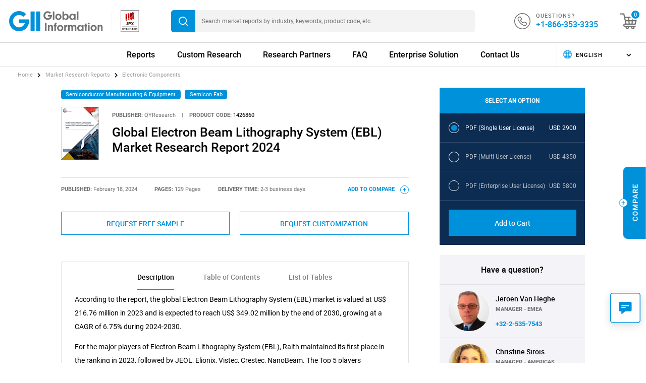

--- FILE ---
content_type: text/html; charset=UTF-8
request_url: https://www.giiresearch.com/report/qyr1426860-global-electron-beam-lithography-system-ebl-market.html
body_size: 32021
content:

<!DOCTYPE html>
<html lang="en">
<head>
	<meta charset="UTF-8">
	<meta name="viewport" content="width=device-width, initial-scale=1.0">
	<link rel="stylesheet" href="https://www.giiresearch.com/css/all.css.min.css?v=26" type="text/css" />
	<!--<link rel="preconnect" href="https://fonts.googleapis.com">-->
	<!--<link rel="preconnect" href="https://fonts.gstatic.com" crossorigin>-->
	<!--<link href="https://fonts.googleapis.com/css2?family=Roboto:wght@300;400;500;700&display=swap" rel="stylesheet">-->
	<title>Global Electron Beam Lithography System (EBL) Market Research Report 2024</title>
	<link rel="canonical" href="https://www.giiresearch.com/report/qyr1426860-global-electron-beam-lithography-system-ebl-market.html">
	<meta name="description" content="Global Electron Beam Lithography System (EBL) Market Research Report 2024 - According to the report, the global Electron Beam Lithography System (EBL) market is valued at US$ 216.76 million in 2023 and is expected to reach US$ 349.02 million by the end of 2030, growing at a CAGR of 6.75% during 2024-2030.">
	<meta class="elastic" name="id" content="1426860">
	<meta class="elastic" name="published_by" content="QYResearch">
	<style>
		.single-product-tabs-content .one-tab-content {
			line-height:170%; 
		}
		.single-product-tabs-content .one-tab-content h3 {
			font-size: 115%;
			margin-block-start: 1em;
			margin-block-end: 1em;
			font-weight: bold;
		}
		.single-product-tabs-content .one-tab-content h4 {
			font-size: 100%;
			margin-block-start: 1em;
			margin-block-end: 1em;
			font-weight: bold;
		}
	</style>	
</head>

<body>
<!-- Google Tag Manager -->
<noscript><iframe src="//www.googletagmanager.com/ns.html?id=GTM-MD2NMX"
height="0" width="0" style="display:none;visibility:hidden"></iframe></noscript>
<script>(function(w,d,s,l,i){w[l]=w[l]||[];w[l].push({'gtm.start':
new Date().getTime(),event:'gtm.js'});var f=d.getElementsByTagName(s)[0],
j=d.createElement(s),dl=l!='dataLayer'?'&l='+l:'';j.async=true;j.src=
'//www.googletagmanager.com/gtm.js?id='+i+dl;f.parentNode.insertBefore(j,f);
})(window,document,'script','dataLayer','GTM-MD2NMX');</script>
<!-- End Google Tag Manager -->
		<div id="entire-content" style="opacity:0"><div id="white-header-delimiter"></div>
<header id = "main-header"  class="white-header" >
		<div id="header-top">
			<div class="container-fluid">
				<div id="header-top-row">
					<div id="header-logo-1">
						<a href="https://www.giiresearch.com">
<svg width="212" height="45" viewBox="0 0 212 45" fill="none" xmlns="http://www.w3.org/2000/svg">
<g clip-path="url(#clip0_207_13)">
<path d="M96.7739 8.87415V9.87375C96.7739 12.7349 95.9405 14.8743 94.0789 16.7645C92.2173 18.6261 89.8572 19.6257 87.2453 19.6257C81.8007 19.6257 77.7166 15.513 77.7166 10.0399C77.7166 4.5668 81.7722 0.371094 87.2167 0.371094C90.2181 0.371094 92.9131 1.6485 94.7176 3.9281L91.8564 6.17914C90.4959 4.5668 89.1328 3.87357 87.2998 3.87357C84.0492 3.87357 81.5774 6.54003 81.5774 10.0425C81.5774 13.545 84.1322 16.1829 87.3829 16.1829C88.9666 16.1829 90.5504 15.4871 91.5215 14.3213C92.0771 13.6826 92.3549 13.0984 92.6613 11.9872H87.4945V8.87675H96.7739V8.87415Z" fill="#707070"/>
<path d="M98.7757 19.2647V0.731934H102.304V19.2647H98.7757Z" fill="#707070"/>
<path d="M118.417 12.9584C118.417 16.7361 115.333 19.7089 111.389 19.7089C107.445 19.7089 104.415 16.8478 104.415 12.8468C104.415 8.8458 107.276 5.95605 111.443 5.95605C115.61 5.95605 118.417 8.90032 118.417 12.9584ZM107.972 12.8468C107.972 15.0693 109.361 16.5699 111.417 16.5699C113.474 16.5699 114.863 15.0433 114.863 12.9039C114.863 10.5698 113.557 9.1262 111.446 9.1262C109.335 9.1262 107.972 10.5983 107.972 12.8494V12.8468Z" fill="#707070"/>
<path d="M124.002 19.2647H120.473V0.731934H124.002V7.95499C125.225 6.53738 126.419 5.9558 128.169 5.9558C131.947 5.9558 134.642 8.84554 134.642 12.901C134.642 16.9565 132.087 19.7087 128.335 19.7087C126.39 19.7087 125.139 19.0985 124.002 17.5978V19.2647ZM123.947 12.9296C123.947 15.2352 125.365 16.8475 127.393 16.8475C129.42 16.8475 130.893 15.2352 130.893 12.9296C130.893 10.624 129.42 8.92862 127.476 8.92862C125.531 8.92862 123.947 10.7071 123.947 12.9296Z" fill="#707070"/>
<path d="M146.616 6.40003H150.144V19.2624H146.616V17.4839C145.422 19.0105 144.033 19.7063 142.143 19.7063C138.531 19.7063 135.948 16.8997 135.948 12.9844C135.948 9.06908 138.671 5.95605 142.42 5.95605C144.17 5.95605 145.365 6.5662 146.616 8.04093V6.40263V6.40003ZM139.725 12.9299C139.725 15.1809 141.197 16.8763 143.114 16.8763C145.03 16.8763 146.671 15.0433 146.671 12.8208C146.671 10.5983 145.227 8.93148 143.142 8.93148C141.057 8.93148 139.725 10.5698 139.725 12.9325V12.9299Z" fill="#707070"/>
<path d="M153.063 19.2647V0.731934H156.591V19.2647H153.063Z" fill="#707070"/>
<path d="M84.6151 44.265H81.0867V25.7349H84.6151V44.265Z" fill="#707070"/>
<path d="M91.2566 31.4025V32.9862C92.2017 31.5141 93.1468 30.9585 94.7565 30.9585C95.9794 30.9585 97.1452 31.4025 97.9241 32.1528C98.7575 32.9862 99.0639 34.0144 99.0639 36.1252V44.2648H95.5354V36.2914C95.5354 35.5696 95.4523 35.1516 95.229 34.7907C94.8967 34.2637 94.2295 33.9287 93.5336 33.9287C92.1731 33.9287 91.254 34.9569 91.254 36.4576V44.2648H87.7256V31.4025H91.254H91.2566Z" fill="#707070"/>
<path d="M105.703 44.2649H102.174V34.3753H100.757V31.4025H102.174V30.6807C102.174 27.2354 103.87 25.6256 107.398 25.7347V28.9853C106.175 29.1229 105.703 29.5955 105.703 30.6807V31.4025H107.398V34.3753H105.703V44.2649Z" fill="#707070"/>
<path d="M122.483 37.9584C122.483 41.7361 119.398 44.7089 115.455 44.7089C111.511 44.7089 108.481 41.8478 108.481 37.8468C108.481 33.8458 111.342 30.9561 115.509 30.9561C119.676 30.9561 122.483 33.9003 122.483 37.9584ZM112.038 37.8468C112.038 40.0693 113.427 41.5699 115.483 41.5699C117.54 41.5699 118.929 40.0433 118.929 37.9039C118.929 35.5698 117.623 34.1262 115.512 34.1262C113.401 34.1262 112.038 35.5983 112.038 37.8494V37.8468Z" fill="#707070"/>
<path d="M128.068 31.4025V33.2926C128.429 32.3475 128.678 31.9581 129.208 31.5686C129.763 31.1792 130.513 30.9585 131.292 30.9585C131.375 30.9585 131.516 30.9585 131.708 30.9871V34.5986C131.43 34.57 131.152 34.5441 130.957 34.5441C129.986 34.5441 129.096 34.988 128.597 35.7098C128.182 36.294 128.07 36.8496 128.07 38.0725V44.2674H124.542V31.4051H128.07L128.068 31.4025Z" fill="#707070"/>
<path d="M136.763 31.4025V33.0148C137.568 31.5972 138.65 30.9585 140.291 30.9585C141.932 30.9585 143.181 31.7088 143.791 33.0979C144.653 31.6258 145.848 30.9585 147.681 30.9585C148.987 30.9585 150.069 31.3739 150.791 32.1528C151.57 33.0148 151.819 33.9028 151.819 35.8474V44.2648H148.291V36.5147C148.291 34.7648 147.652 33.9313 146.317 33.9313C144.983 33.9313 144.261 34.8764 144.261 36.5147V44.2648H140.733V36.6237C140.733 34.8452 140.065 33.9287 138.788 33.9287C137.511 33.9287 136.76 34.8452 136.76 36.6237V44.2648H133.232V31.4025H136.76H136.763Z" fill="#707070"/>
<path d="M164.546 31.4026H168.075V44.265H164.546V42.4865C163.352 44.0131 161.963 44.7089 160.073 44.7089C156.461 44.7089 153.878 41.9023 153.878 37.9844C153.878 34.0665 156.602 30.9561 160.351 30.9561C162.101 30.9561 163.295 31.5662 164.546 33.0409V31.4026ZM157.656 37.9325C157.656 40.1835 159.128 41.8789 161.047 41.8789C162.965 41.8789 164.604 40.0459 164.604 37.8234C164.604 35.6009 163.16 33.9341 161.075 33.9341C158.99 33.9341 157.658 35.5724 157.658 37.9351L157.656 37.9325Z" fill="#707070"/>
<path d="M176.708 34.2326V31.2598H175.098V27.8145H171.57V31.2598H170.097V34.2326H171.57V44.265H175.098V34.2326H176.708Z" fill="#707070"/>
<path d="M182.023 27.7625C182.023 28.8452 181.189 29.6786 180.078 29.6786C178.967 29.6786 178.105 28.8452 178.105 27.734C178.105 26.6227 178.938 25.7607 180.078 25.7607C181.218 25.7607 182.023 26.5942 182.023 27.7599V27.7625ZM181.828 44.265H178.299V31.4026H181.828V44.265Z" fill="#707070"/>
<path d="M197.941 37.9584C197.941 41.7361 194.856 44.7089 190.912 44.7089C186.969 44.7089 183.939 41.8478 183.939 37.8468C183.939 33.8458 186.8 30.9561 190.967 30.9561C195.134 30.9561 197.941 33.9003 197.941 37.9584ZM187.496 37.8468C187.496 40.0693 188.885 41.5699 190.941 41.5699C192.997 41.5699 194.386 40.0433 194.386 37.9039C194.386 35.5698 193.08 34.1262 190.97 34.1262C188.859 34.1262 187.498 35.5983 187.498 37.8494L187.496 37.8468Z" fill="#707070"/>
<path d="M203.526 31.4025V32.9862C204.471 31.5141 205.413 30.9585 207.025 30.9585C208.248 30.9585 209.414 31.4025 210.193 32.1528C211.026 32.9862 211.333 34.0144 211.333 36.1252V44.2648H207.804V36.2914C207.804 35.5696 207.721 35.1516 207.498 34.7907C207.166 34.2637 206.498 33.9287 205.803 33.9287C204.442 33.9287 203.526 34.9569 203.526 36.4576V44.2648H199.997V31.4025H203.526Z" fill="#707070"/>
<path d="M57.6728 0.731934H48.4661V44.265H57.6728V0.731934Z" fill="#0091DB"/>
<path d="M70.3482 0.731934H61.1415V44.265H70.3482V0.731934Z" fill="#0091DB"/>
<path d="M45 22.2923C45 21.0279 44.891 19.792 44.6884 18.5847H22.5V26.4153H35.77C34.0797 32.148 28.7806 36.336 22.5 36.336C14.8589 36.336 8.66403 30.1411 8.66403 22.5C8.66403 14.8589 14.8589 8.66403 22.5 8.66403C26.3192 8.66403 29.7802 10.2115 32.2831 12.7169L38.4001 6.59993C34.329 2.52625 28.7131 0 22.5 0C10.0739 0 0 10.0739 0 22.5C0 34.9262 10.0739 45 22.5 45C34.9262 45 44.6235 35.2896 44.9818 23.1802C44.9896 22.9518 45 22.7285 45 22.5026H44.9948C44.9948 22.4325 45 22.365 45 22.2949V22.2923Z" fill="#0091DB"/>
</g>
<defs>
<clipPath id="clip0_207_13">
<rect width="211.333" height="45" fill="white"/>
</clipPath>
</defs>
</svg>
						</a>
					</div>
					<div id="header-logo-2">
							<img loading="lazy" src="/images/all/jpx.jpg" class="img-fluid" alt="Picture" />
					</div>
					<div id="header-search-wrapper">
						<form action="https://www.giiresearch.com/search/" method="post">
							<button type="submit">
<svg width="18" height="18" viewBox="0 0 18 18" fill="none" xmlns="http://www.w3.org/2000/svg">
<g clip-path="url(#clip0_184_96)">
<path d="M14.3523 13.1571C14.427 13.2093 14.5046 13.2492 14.5636 13.3077C15.6014 14.3415 16.6358 15.3788 17.673 16.4132C17.9304 16.67 18.0484 16.9689 17.9523 17.3285C17.7804 17.9713 17.0235 18.2107 16.5099 17.7876C16.4504 17.7387 16.397 17.6825 16.3425 17.628C15.3159 16.6026 14.2899 15.5766 13.2639 14.5511C13.215 14.5022 13.1639 14.4556 13.1055 14.4005C10.9888 15.9969 8.64466 16.5441 6.06785 15.898C4.09114 15.4024 2.53079 14.2736 1.3851 12.5935C-0.880983 9.27109 -0.310108 4.71476 2.68811 2.07109C5.81163 -0.683269 10.3146 -0.696192 13.446 2.0666C16.5274 4.785 17.1522 9.59249 14.3529 13.1571H14.3523ZM14.3529 8.09619C14.3753 4.64116 11.58 1.82555 8.10637 1.8042C4.6283 1.78285 1.81045 4.56924 1.79134 8.04843C1.77224 11.5299 4.56706 14.3489 8.05749 14.3685C11.5148 14.3882 14.3298 11.5838 14.3529 8.09675V8.09619Z" fill="white"/>
</g>
<defs>
<clipPath id="clip0_184_96">
<rect width="17.9848" height="18" fill="white"/>
</clipPath>
</defs>
</svg>
							</button>
							<input type="text" name='qry' value="" placeholder="Search market reports by industry, keywords, product code, etc." />
							<input type="hidden" name='CT' value=""/>
							<input type="hidden" name='TP' value=""/>
							<input type="hidden" name='SB' value=""/>
							<input type="hidden" name='RG' value=""/>
							<input type="hidden" name='PRR' value=""/>
							<input type="hidden" name='PDR' value=""/>
							<input type="hidden" name='LS' value=""/>
							<input type="hidden" name='TG' value=""/>
						</form>
					</div>
					<div id="header-contact">
						<div id="header-contact-icon">
							<a href="tel:18663533335" class="ht-icon">
<svg width="36" height="36" viewBox="0 0 36 36" fill="none" xmlns="http://www.w3.org/2000/svg">
<g clip-path="url(#clip0_184_107)">
<path d="M0 16.8769C0.0920308 16.2063 0.159645 15.531 0.280788 14.866C1.03112 10.7184 3.00321 7.25071 6.15949 4.46775C8.85655 2.08867 12.0034 0.642244 15.5654 0.171686C20.1538 -0.433182 24.3994 0.553956 28.2009 3.20072C32.2136 5.99401 34.7529 9.81577 35.6572 14.6322C36.6386 19.8571 35.5089 24.6463 32.299 28.8841C29.5381 32.5303 25.8635 34.7835 21.3709 35.6758C20.7417 35.8007 20.0965 35.8495 19.4598 35.9359C19.3462 35.951 19.2335 35.9782 19.1199 35.9998H16.8707C16.4322 35.9453 15.9918 35.8984 15.5541 35.8354C11.948 35.3189 8.76452 33.8687 6.05055 31.4389C2.95532 28.6691 1.02079 25.2315 0.280788 21.1373C0.160584 20.4723 0.0929699 19.797 0 19.1264V16.8769ZM1.68754 17.9721C1.67252 26.9512 8.96925 34.2838 17.9488 34.3129C26.9368 34.3421 34.2852 27.0254 34.304 18.0313C34.3228 9.05499 27.0167 1.71391 18.0427 1.69137C9.04719 1.66883 1.70351 8.97985 1.68754 17.9721Z" fill="white"/>
<path d="M23.5157 28.5096C21.8836 28.4814 20.4637 28.0118 19.1386 27.2876C14.4131 24.7057 10.7742 21.0502 8.39451 16.1971C7.74372 14.87 7.36245 13.4508 7.52585 11.949C7.69019 10.433 8.35319 9.22612 9.81065 8.57992C10.5582 8.24837 11.3094 7.92058 12.0748 7.63223C13.0665 7.25842 14.1295 7.61908 14.6751 8.52545C15.3579 9.65817 16.0199 10.8031 16.6576 11.9612C17.2116 12.969 16.8942 14.1618 15.9457 14.8136C15.849 14.8803 15.7476 14.9395 15.6527 15.0071C14.9672 15.4918 14.831 16.2695 15.3428 16.9363C16.4181 18.3367 17.6586 19.5774 19.0579 20.6538C19.7537 21.1892 20.5491 21.0333 21.0412 20.2575C21.4403 19.6282 21.9606 19.2102 22.71 19.0966C23.2068 19.0205 23.6679 19.1229 24.0951 19.3661C25.2127 20.0039 26.3321 20.6397 27.4364 21.3009C28.3633 21.8551 28.7418 22.9127 28.3642 23.9195C28.0731 24.6963 27.7416 25.4589 27.4026 26.2169C26.7697 27.6305 25.5864 28.2654 24.1205 28.473C23.8895 28.5058 23.6528 28.5021 23.5157 28.5105V28.5096ZM23.2979 26.8208C24.6445 26.8265 25.6052 26.3897 26.0588 25.1311C26.2569 24.5817 26.503 24.0501 26.719 23.5063C26.8955 23.062 26.8288 22.8901 26.4053 22.645C25.4333 22.0824 24.4605 21.5207 23.4876 20.96C22.9316 20.6397 22.7964 20.6745 22.4339 21.2192C21.3924 22.784 19.4833 23.1146 17.9995 21.9697C16.4989 20.8125 15.1747 19.476 14.0112 17.9798C13.6205 17.4773 13.3848 16.9091 13.3604 16.2695C13.3135 15.0578 13.8544 14.158 14.8554 13.51C15.2837 13.2329 15.3381 13.0357 15.094 12.6102C14.5061 11.5855 13.9154 10.5617 13.321 9.53982C13.1087 9.17634 12.92 9.10589 12.5331 9.26087C11.8926 9.51728 11.2625 9.79811 10.622 10.0536C9.69421 10.4236 9.30261 11.1656 9.20306 12.0974C9.07159 13.34 9.42657 14.4981 9.96466 15.5857C12.1471 19.9916 15.4715 23.3128 19.7359 25.7078C20.8647 26.3418 22.0761 26.7786 23.2969 26.8208H23.2979Z" fill="white"/>
</g>
<defs>
<clipPath id="clip0_184_107">
<rect width="36" height="36" fill="white"/>
</clipPath>
</defs>
</svg>
							</a>
						</div>
						<div id="header-contact-text">
							<p>Questions?</p>
							<p>
								<a href="tel:18663533335">
									+1-866-353-3335
								</a>
							</p>
						</div>
					</div>
					<div id="header-cart-icon">
						<a href="https://www.giiresearch.com/form/order" class="header-cart">
<svg width="34" height="32" viewBox="0 0 34 32" fill="none" xmlns="http://www.w3.org/2000/svg">
<path d="M0 0.495605H8.91616C9.41568 2.73891 9.91419 4.97321 10.4187 7.23954H10.8692C14.1285 7.23954 17.3869 7.24254 20.6462 7.23353C20.9085 7.23353 21.0306 7.3046 21.1347 7.55886C21.398 8.20052 21.7093 8.82216 22.0166 9.48484H18.7903C18.9174 11.0044 19.0406 12.4789 19.1647 13.9664H23.8345C23.9036 13.1997 23.9716 12.4359 24.0397 11.6771C24.7274 12.1005 25.3941 12.5069 26.0528 12.9264C26.1148 12.9664 26.1519 13.0895 26.1519 13.1736C26.1519 13.4229 26.1258 13.6711 26.1068 13.9825H26.5002C27.5994 13.9825 28.6985 13.9554 29.7966 13.9895C31.106 14.0295 32.3683 13.8023 33.6166 13.4459C33.6726 13.4299 33.7297 13.4169 33.8488 13.3879C33.0159 16.6032 32.1941 19.7714 31.3642 22.9747H30.8817C24.1018 22.9747 17.3208 22.9747 10.5408 22.9747C10.3787 22.9747 10.2125 22.9657 10.0553 22.9957C9.50277 23.1028 9.11237 23.6084 9.1424 24.1569C9.17343 24.7215 9.6319 25.18 10.2105 25.219C10.3346 25.227 10.4597 25.222 10.5849 25.222C17.4279 25.222 24.2709 25.222 31.113 25.222H31.5895V27.4593H29.193C29.6315 29.1711 29.205 30.5555 27.7125 31.4784C26.5213 32.2152 25.262 32.1642 24.1148 31.3703C22.7574 30.4294 22.376 29.094 22.8004 27.4934H17.9615C18.3919 29.1711 17.9655 30.5565 16.4729 31.4794C15.2817 32.2162 14.0364 32.1451 12.8722 31.3763C11.6239 30.5525 11.2365 29.3603 11.5569 27.4703C11.1064 27.4703 10.663 27.4773 10.2185 27.4693C8.64489 27.4393 7.27748 26.3181 6.97016 24.8126C6.64883 23.241 7.41162 21.6854 8.86911 21.0477C9.28154 20.8675 9.75402 20.8095 10.2055 20.7374C10.4838 20.6934 10.7761 20.7294 11.1104 20.7294C9.77605 14.7212 8.44968 8.75109 7.11531 2.74492H0V0.496606V0.495605ZM16.9104 13.9675C16.7832 12.4519 16.6601 10.9784 16.536 9.50186H10.9212C11.2546 11.0034 11.5839 12.4829 11.9132 13.9675H16.9104ZM30.7876 16.2518H25.9086C25.7845 17.7443 25.6624 19.2178 25.5362 20.7264C26.8686 20.7264 28.1509 20.7304 29.4343 20.7174C29.5163 20.7174 29.6485 20.6013 29.6715 20.5152C30.0489 19.1077 30.4123 17.6973 30.7876 16.2518ZM17.472 20.7084C17.3458 19.2068 17.2217 17.7263 17.0976 16.2478H12.4198C12.7541 17.7503 13.0824 19.2299 13.4118 20.7084H17.472ZM23.2819 20.7114C23.4071 19.2008 23.5282 17.7303 23.6493 16.2628H19.3559C19.482 17.7674 19.6061 19.2399 19.7293 20.7114H23.2819ZM14.7572 27.4723C14.1505 27.4743 13.641 27.9819 13.638 28.5885C13.635 29.1941 14.1395 29.7086 14.7452 29.7176C15.3658 29.7266 15.8903 29.2031 15.8833 28.5825C15.8763 27.9758 15.3638 27.4703 14.7572 27.4723ZM27.1229 28.6085C27.1309 28.0029 26.6294 27.4843 26.0237 27.4723C25.4181 27.4593 24.8956 27.9558 24.8786 28.5625C24.8605 29.1821 25.3761 29.7156 25.9967 29.7176C26.6023 29.7206 27.1159 29.2151 27.1239 28.6085H27.1229Z" fill="white"/>
</svg>
							<span>0</span>
						</a>
					</div>
				</div>
			</div>
		</div>
		<div id="header-bottom">
			<div class="container-fluid">
				<div id="header-bottom-row">
					<div id="header-lang-wrapper-fake">
					    &nbsp;
					</div>
					<div id="header-menu-wrapper">
						<ul>
						<li><a href="https://www.giiresearch.com/search/">Reports</a></li>
						<li><a href="https://www.giiresearch.com/custom_research/">Custom Research</a></li>
						<li><a href="https://www.giiresearch.com/publisher/">Research Partners</a></li>
						<li><a href="https://www.giiresearch.com/guide/">FAQ</a></li>
						<li><a href="https://www.giiresearch.com/enterprise_solution/">Enterprise Solution</a></li>
						<li><a href="https://www.giiresearch.com/contact/">Contact Us</a></li>
						</ul>
					</div>
					<div id="header-lang-wrapper">
<svg width="24" height="24" viewBox="0 0 24 24" fill="none" xmlns="http://www.w3.org/2000/svg">
<g clip-path="url(#clip0_187_178)">
<path d="M22.4736 9.81241H18.7734L18.7298 9.49876C18.5133 7.94795 18.1035 6.51359 17.5123 5.23495L17.2736 4.71826H20.4629L20.5706 4.88309C21.4537 6.23341 22.0653 7.74564 22.3877 9.37795L22.4736 9.81241ZM19.4036 9.08468H21.5799C21.2732 7.77548 20.7656 6.55434 20.067 5.44636H18.3986C18.8618 6.56525 19.1988 7.7853 19.4033 9.08468H19.4036Z" fill="white"/>
<path d="M8.75395 21.9984H6.11082L6.01294 21.923C4.9912 21.1378 4.10445 20.1663 3.37744 19.035L3.01721 18.4743H6.35643L6.45322 18.6875C6.93498 19.7482 7.52044 20.6568 8.19287 21.3878L8.75432 21.998L8.75395 21.9984ZM6.35934 21.2706H7.14347C6.67518 20.6637 6.25527 19.9713 5.88959 19.202H4.37371C4.95044 19.9913 5.61596 20.6848 6.35934 21.2706Z" fill="white"/>
<path d="M10.8786 21.9984H7.76532L7.65725 21.8808C6.93243 21.0927 6.30439 20.1197 5.79061 18.9888L5.55701 18.4743H9.93106L9.98564 18.7727C10.1829 19.8479 10.4219 20.7681 10.6966 21.5079L10.8786 21.9984ZM8.08662 21.2706H9.84483C9.65088 20.667 9.47696 19.9742 9.32595 19.202H6.70064C7.10345 19.9909 7.5681 20.6844 8.08662 21.2706Z" fill="white"/>
<path d="M6.39025 5.44639H3.06158L3.42982 4.88348C4.14664 3.78751 5.01592 2.84328 6.01255 2.07733L6.11043 2.00201H8.75357L8.19212 2.61222C7.53607 3.3254 6.96261 4.20815 6.4874 5.23534L6.38988 5.44639H6.39025ZM4.43191 4.71865H5.92741C6.284 3.98146 6.69117 3.31558 7.14346 2.72939H6.35932C5.64104 3.2952 4.99518 3.96217 4.43191 4.71865Z" fill="white"/>
<path d="M5.22696 9.81241H1.52643L1.6123 9.37795C1.93505 7.74564 2.54635 6.23341 3.42946 4.88309L3.53716 4.71826H6.72646L6.48777 5.23495C5.89685 6.51359 5.48713 7.94795 5.27063 9.49876L5.22696 9.81241ZM2.42009 9.08468H4.59638C4.80088 7.7853 5.13782 6.56525 5.60102 5.44636H3.93269C3.23442 6.55434 2.72646 7.77584 2.41972 9.08468H2.42009Z" fill="white"/>
<path d="M5.31357 14.8225H1.65015L1.59375 14.5267C1.43656 13.6989 1.35687 12.8489 1.35687 12.0004C1.35687 11.1518 1.44275 10.236 1.61231 9.37833L1.67016 9.08505H5.32813L5.27027 9.49913C5.15602 10.3167 5.09816 11.1584 5.09816 12C5.09816 12.8416 5.15201 13.6207 5.2579 14.4099L5.31321 14.8222L5.31357 14.8225ZM2.25635 14.0948H4.4865C4.40972 13.4045 4.37079 12.7019 4.37079 12C4.37079 11.2981 4.413 10.5322 4.49705 9.81243H2.272C2.14756 10.5307 2.08461 11.2653 2.08461 12C2.08461 12.7346 2.14246 13.4056 2.25635 14.0948Z" fill="white"/>
<path d="M9.94412 5.44639H5.58826L5.82695 4.92969C6.33382 3.83372 6.94912 2.88803 7.65648 2.11918L7.76455 2.00165H10.8778L10.6959 2.49214C10.4281 3.21369 10.1937 4.10772 9.99906 5.14911L9.94376 5.44639H9.94412ZM6.74135 4.71865H9.34155C9.48892 3.97854 9.65739 3.31266 9.84478 2.72938H8.08657C7.58589 3.29556 7.13506 3.96253 6.74135 4.71865Z" fill="white"/>
<path d="M20.5156 19.202H17.3135L17.5471 18.6875C18.1311 17.402 18.5332 15.9625 18.7417 14.4099L18.7843 14.0944H22.4881L22.4062 14.5263C22.0959 16.1601 21.4958 17.6771 20.6233 19.0347L20.5159 19.2017L20.5156 19.202ZM18.431 18.4743H20.116C20.8059 17.3598 21.3041 16.1343 21.601 14.8225H19.4178C19.2198 16.1248 18.8887 17.3492 18.431 18.4743Z" fill="white"/>
<path d="M22.3498 14.8225H18.6864L18.7417 14.4103C18.8476 13.6207 18.9015 12.81 18.9015 12.0004C18.9015 11.1908 18.8436 10.3171 18.7294 9.4995L18.6715 9.08542H22.3295L22.3873 9.3787C22.5569 10.2363 22.6428 11.1183 22.6428 12.0007C22.6428 12.8831 22.5631 13.6996 22.4059 14.5271L22.3495 14.8229L22.3498 14.8225ZM19.5139 14.0948H21.744C21.8579 13.4056 21.9158 12.7026 21.9158 12C21.9158 11.2974 21.8528 10.5307 21.7284 9.81243H19.5033C19.587 10.5322 19.6296 11.2661 19.6296 12C19.6296 12.7339 19.5906 13.4045 19.5139 14.0948Z" fill="white"/>
<path d="M13.8979 21.9984H10.1024L10.0144 21.7611C9.72508 20.9817 9.47437 20.0204 9.26988 18.9037L9.19128 18.4743H14.8098L14.7312 18.9037C14.5267 20.02 14.276 20.9814 13.9867 21.7611L13.8986 21.9984H13.8979ZM10.6118 21.2706H13.3885C13.5915 20.6801 13.7738 19.9865 13.9321 19.202H10.0682C10.2265 19.9865 10.4088 20.6801 10.6118 21.2706Z" fill="white"/>
<path d="M17.8896 21.9984H15.2465L15.8079 21.3882C16.4803 20.6571 17.0658 19.7486 17.5476 18.6879L17.6443 18.4747H20.9836L20.6233 19.0354C19.8963 20.1667 19.0096 21.1382 17.9878 21.9234L17.89 21.9987L17.8896 21.9984ZM16.8569 21.2706H17.6411C18.3845 20.6848 19.05 19.9913 19.6267 19.202H18.1108C17.7451 19.9709 17.3252 20.6637 16.8569 21.2706Z" fill="white"/>
<path d="M16.2351 21.9984H13.1218L13.3038 21.5079C13.5785 20.7681 13.8175 19.8475 14.0148 18.7727L14.0693 18.4743H18.4434L18.2098 18.9888C17.696 20.1197 17.068 21.0931 16.3431 21.8808L16.2351 21.9984ZM14.1552 21.2706H15.9134C16.4319 20.6848 16.8962 19.9913 17.2994 19.202H14.6741C14.5231 19.9738 14.3492 20.6666 14.1552 21.2706Z" fill="white"/>
<path d="M6.68641 19.202H3.48437L3.37703 19.035C2.50447 17.6774 1.90446 16.1605 1.59408 14.5267L1.51221 14.0948H5.21602L5.25823 14.4103C5.46672 15.9629 5.8688 17.402 6.45281 18.6879L6.68641 19.2024V19.202ZM3.88353 18.4743H5.56861C5.11086 17.3492 4.77974 16.1244 4.5818 14.8225H2.39859C2.69551 16.1343 3.19364 17.3598 3.88353 18.4743Z" fill="white"/>
<path d="M10.0642 19.202H5.88737L5.79059 18.9888C5.1771 17.6381 4.75538 16.1303 4.53742 14.5071L4.48212 14.0948H9.47875L9.49731 14.439C9.58245 16.0113 9.74692 17.4697 9.98598 18.7727L10.0646 19.202H10.0642ZM6.35822 18.4743H9.19457C9.00718 17.3514 8.87146 16.1266 8.79031 14.8225H5.31865C5.52642 16.1339 5.87537 17.3594 6.35822 18.4743Z" fill="white"/>
<path d="M15.2464 9.81242H8.75354L8.77537 9.42817C8.86561 7.82642 9.03699 6.34221 9.28442 5.01591L9.33973 4.71863H14.6602L14.7155 5.01591C14.9629 6.34221 15.1343 7.82679 15.2246 9.42817L15.2464 9.81242ZM9.5253 9.08468H14.4746C14.3891 7.77839 14.2479 6.55762 14.054 5.44636H9.94593C9.75199 6.55762 9.61081 7.77839 9.5253 9.08468Z" fill="white"/>
<path d="M9.5177 14.8225H4.57928L4.53708 14.507C4.42682 13.6858 4.37079 12.8424 4.37079 12C4.37079 11.1576 4.43119 10.2494 4.54981 9.39834L4.59348 9.08469H9.52316L9.50133 9.46893C9.45475 10.2967 9.4311 11.1482 9.4311 12C9.4311 12.8518 9.45293 13.6399 9.49623 14.4386L9.51697 14.8222L9.5177 14.8225ZM5.21896 14.0948H8.75103C8.71974 13.4049 8.70373 12.7023 8.70373 12C8.70373 11.2977 8.72119 10.5318 8.7554 9.81242H5.22988C5.14292 10.5311 5.09852 11.2653 5.09852 12C5.09852 12.7346 5.13891 13.4053 5.21896 14.0948Z" fill="white"/>
<path d="M9.48239 9.81242H4.49194L4.5498 9.39834C4.77649 7.77658 5.20622 6.27344 5.82734 4.93004L5.92486 4.71899H10.0799L9.99945 5.14945C9.75784 6.44518 9.5901 7.89847 9.50168 9.46929L9.48239 9.81278V9.81242ZM5.33357 9.08468H8.79614C8.87983 7.78313 9.01773 6.56308 9.20767 5.44637H6.39279C5.90411 6.55471 5.54862 7.77585 5.33393 9.08468H5.33357Z" fill="white"/>
<path d="M20.9388 5.44639H17.6098L17.5123 5.23534C17.0374 4.20778 16.4636 3.3254 15.8075 2.61222L15.2461 2.00201H17.8892L17.9871 2.07733C18.9841 2.84328 19.853 3.78751 20.5698 4.88348L20.9381 5.44639H20.9388ZM18.073 4.71865H19.5685C19.0052 3.96217 18.3593 3.29556 17.6411 2.72939H16.8569C17.3092 3.31558 17.7164 3.98146 18.073 4.71865Z" fill="white"/>
<path d="M15.2112 14.8225H8.78888L8.77033 14.4783C8.7263 13.6665 8.7041 12.8325 8.7041 12C8.7041 11.1675 8.72812 10.2694 8.77542 9.42818L8.7947 9.08469H15.2053L15.2246 9.42818C15.2719 10.2691 15.2959 11.1344 15.2959 12C15.2959 12.8656 15.2737 13.6665 15.2297 14.4783L15.2112 14.8225ZM9.4795 14.0948H14.5205C14.5526 13.4056 14.5686 12.7026 14.5686 12C14.5686 11.2974 14.5511 10.5311 14.5162 9.81242H9.48387C9.44894 10.5314 9.43147 11.2657 9.43147 12C9.43147 12.7343 9.44748 13.4053 9.4795 14.0948Z" fill="white"/>
<path d="M19.4207 14.8225H14.4823L14.5031 14.439C14.5464 13.6407 14.5682 12.8202 14.5682 12.0004C14.5682 11.1806 14.5445 10.2971 14.498 9.4693L14.4761 9.08505H19.4058L19.4495 9.39871C19.5685 10.2498 19.6285 11.1249 19.6285 12.0004C19.6285 12.8758 19.5725 13.6858 19.4622 14.5074L19.42 14.8229L19.4207 14.8225ZM15.249 14.0948H18.7811C18.8611 13.4056 18.9015 12.7023 18.9015 12C18.9015 11.2977 18.8575 10.5311 18.7701 9.81243H15.2446C15.2788 10.5318 15.2963 11.2657 15.2963 12C15.2963 12.7343 15.2803 13.4049 15.249 14.0948Z" fill="white"/>
<path d="M18.4114 5.44639H14.0555L14.0002 5.14911C13.8059 4.10772 13.5716 3.21369 13.3034 2.49214L13.1215 2.00165H16.2347L16.3428 2.11918C17.0501 2.88803 17.6658 3.83372 18.1723 4.92969L18.411 5.44639H18.4114ZM14.6584 4.71865H17.2586C16.8653 3.96253 16.4141 3.29556 15.9134 2.72938H14.1552C14.3426 3.3123 14.5111 3.97854 14.6584 4.71865Z" fill="white"/>
<path d="M19.508 9.81242H14.5176L14.4983 9.46892C14.4099 7.89847 14.2421 6.44482 14.0005 5.14908L13.9201 4.71863H18.0751L18.1726 4.92967C18.7938 6.27307 19.2235 7.77657 19.4502 9.39797L19.508 9.81205V9.81242ZM15.2042 9.08468H18.6668C18.4517 7.77585 18.0966 6.55471 17.6079 5.44636H14.793C14.983 6.56307 15.1209 7.78349 15.2046 9.08468H15.2042Z" fill="white"/>
<path d="M18.113 19.202H13.9362L14.0148 18.7727C14.2538 17.4697 14.4179 16.0116 14.5034 14.439L14.522 14.0948H19.5186L19.4633 14.5071C19.2454 16.1303 18.8236 17.6381 18.2101 18.9888L18.1134 19.202H18.113ZM14.8058 18.4743H17.6422C18.125 17.3594 18.4736 16.1339 18.6817 14.8225H15.2101C15.1289 16.1266 14.9936 17.3518 14.8058 18.4743Z" fill="white"/>
<path d="M14.796 5.44639H9.20404L9.28446 5.01593C9.4864 3.93379 9.73201 2.99974 10.0144 2.23926L10.1024 2.00201H13.8979L13.986 2.23926C14.2684 2.99974 14.514 3.93379 14.7159 5.01593L14.7963 5.44639H14.796ZM10.0839 4.71865H13.9158C13.7611 3.96654 13.5843 3.29993 13.3882 2.72939H10.6115C10.4154 3.29993 10.2385 3.96654 10.0839 4.71865Z" fill="white"/>
<path d="M14.6759 19.202H9.32449L9.26991 18.9037C9.02539 17.5705 8.85728 16.0815 8.77068 14.4783L8.74994 14.0948H15.2512L15.2304 14.4783C15.1435 16.0815 14.9754 17.5705 14.7312 18.9037L14.6766 19.202H14.6759ZM9.93251 18.4743H14.0675C14.2593 17.3569 14.3979 16.1314 14.4805 14.8225H9.51916C9.60175 16.1314 9.74039 17.3569 9.93215 18.4743H9.93251Z" fill="white"/>
<path d="M18.6388 21.9984H16.695L17.5439 21.346C18.4991 20.612 19.329 19.702 20.0106 18.6413L20.1179 18.4743H22.1294L21.7087 19.0521C20.8868 20.1819 19.8847 21.152 18.7308 21.9354L18.6384 21.9984H18.6388ZM20.5138 19.202C20.3213 19.4913 20.1179 19.7697 19.9043 20.0368C20.1732 19.7719 20.429 19.4935 20.6714 19.202H20.5138Z" fill="white"/>
<path d="M12 24C10.4343 24 8.9322 23.2672 7.65685 21.8805L7.0954 21.2703H10.6082L10.6962 21.5075C11.1063 22.6126 11.5939 23.2723 12 23.2723V24ZM8.82341 21.998C9.39614 22.487 10.0045 22.8396 10.6336 23.0485C10.4481 22.7625 10.2716 22.4121 10.1057 21.998H8.82341Z" fill="white"/>
<path d="M4.3497 19.202H2.4001L2.29094 19.0521C1.30195 17.6927 0.621512 16.1728 0.269288 14.5351L0.174683 14.0948H2.25273L2.30913 14.3906C2.60205 15.9323 3.1675 17.3627 3.98911 18.6413L4.34934 19.202H4.3497ZM2.77234 18.4743H3.0376C2.39573 17.3489 1.9318 16.1244 1.65417 14.8225H1.08508C1.42239 16.1339 1.98856 17.3598 2.7727 18.4743H2.77234Z" fill="white"/>
<path d="M12 24C9.85135 24 7.78094 23.2817 6.01254 21.9227L5.16364 21.2703H8.0844L8.19247 21.3878C9.32628 22.6206 10.6431 23.2723 12 23.2723V24ZM7.41743 21.998C7.66959 22.1479 7.92685 22.2847 8.18847 22.4088C8.04547 22.2793 7.90502 22.1425 7.76711 21.998H7.41743Z" fill="white"/>
<path d="M12 24C9.58607 24 7.25877 23.2861 5.26878 21.9354L4.28925 21.2706H6.3582L6.45608 21.346C8.0964 22.6064 10.0133 23.2726 12 23.2726V24.0004V24Z" fill="white"/>
<path d="M12 24V23.2723C12.4061 23.2723 12.8933 22.6126 13.3037 21.5075L13.3918 21.2703H16.9042L16.3431 21.8805C15.0678 23.2672 13.5661 24 12 24ZM13.8943 21.998C13.728 22.4121 13.5519 22.7621 13.3663 23.0485C13.9955 22.84 14.6038 22.487 15.1766 21.998H13.8943Z" fill="white"/>
<path d="M7.30503 21.9984H5.36125L5.26883 21.9354C4.115 21.152 3.11291 20.1819 2.29093 19.0521L1.8703 18.4743H3.88176L3.9891 18.6413C4.67063 19.702 5.50061 20.6117 6.45576 21.346L7.30467 21.9984H7.30503ZM3.32868 19.202C3.57066 19.4935 3.82645 19.7719 4.09572 20.0368C3.88213 19.7697 3.67909 19.4913 3.48624 19.202H3.32868Z" fill="white"/>
<path d="M12 24C11.2337 24 10.5656 23.2468 10.014 21.7608L9.83209 21.2703H14.1683L13.9864 21.7608C13.4347 23.2464 12.7667 24 12.0004 24H12ZM10.8964 21.998C11.2588 22.8047 11.6583 23.2723 12 23.2723C12.3417 23.2723 12.7412 22.8051 13.1036 21.998H10.8964Z" fill="white"/>
<path d="M12 24V23.2723C13.3569 23.2723 14.6737 22.6206 15.8075 21.3878L15.9156 21.2703H18.8363L17.9874 21.9227C16.219 23.2817 14.1486 24 12 24ZM16.2329 21.998C16.095 22.1425 15.9542 22.2796 15.8115 22.4088C16.0731 22.2847 16.3304 22.1479 16.5826 21.998H16.2329Z" fill="white"/>
<path d="M23.6689 14.8225H21.6087L21.6906 14.3906C21.8394 13.6076 21.9147 12.8034 21.9147 12C21.9147 11.1966 21.8336 10.3302 21.6731 9.51914L21.5872 9.08469H23.646L23.7097 9.36923C23.9021 10.2287 23.9997 11.1136 23.9997 12C23.9997 12.8864 23.9091 13.7044 23.7304 14.5351L23.6685 14.8225H23.6689ZM22.4805 14.0948H23.0769C23.2064 13.4056 23.2719 12.7023 23.2719 12C23.2719 11.2977 23.2006 10.53 23.0594 9.81242H22.4656C22.5831 10.5322 22.6428 11.2661 22.6428 12C22.6428 12.7339 22.5882 13.4045 22.4805 14.0948Z" fill="white"/>
<path d="M21.6003 19.202H19.6507L20.0109 18.6413C20.8329 17.3627 21.398 15.9323 21.6909 14.3906L21.7469 14.0948H23.8254L23.7307 14.5351C23.3785 16.1728 22.6981 17.6927 21.7091 19.0521L21.5999 19.202H21.6003ZM20.9628 18.4743H21.2281C22.0118 17.3598 22.5784 16.1339 22.9157 14.8225H22.3466C22.069 16.1244 21.6047 17.3489 20.9632 18.4743H20.9628Z" fill="white"/>
<path d="M23.8093 9.81242H21.7317L21.6738 9.51914C21.3692 7.97888 20.7932 6.55325 19.9614 5.28153L19.5932 4.71863H21.5406L21.6498 4.86599C22.6511 6.21813 23.3443 7.73327 23.7104 9.36922L23.8097 9.81242H23.8093ZM22.3262 9.08468H22.8913C22.5427 7.77585 21.9656 6.55434 21.172 5.44636H20.9177C21.5668 6.56562 22.0395 7.78567 22.3266 9.08468H22.3262Z" fill="white"/>
<path d="M12 24V23.2723C13.9867 23.2723 15.9039 22.606 17.5439 21.3456L17.6418 21.2703H19.7107L18.7312 21.9351C16.7412 23.2857 14.4135 23.9996 12 23.9996V24Z" fill="white"/>
<path d="M16.9042 2.72974H13.3918L13.3037 2.4925C12.8937 1.38743 12.4061 0.727736 12 0.727736V0C13.5657 0 15.0678 0.73283 16.3431 2.11953L16.9042 2.72974ZM13.8943 2.002H15.1766C14.6038 1.51296 13.9955 1.16037 13.3663 0.951514C13.5519 1.23751 13.7284 1.58792 13.8943 2.002Z" fill="white"/>
<path d="M18.8363 2.72974H15.9156L15.8075 2.61221C14.6737 1.37942 13.3569 0.727736 12 0.727736V0C14.1486 0 16.219 0.718275 17.9874 2.07732L18.8363 2.72974ZM16.2329 2.002H16.5826C16.3304 1.85209 16.0731 1.71527 15.8115 1.59119C15.9545 1.72073 16.095 1.85755 16.2329 2.002Z" fill="white"/>
<path d="M2.39098 14.8225H0.33112L0.269262 14.5351C0.0906031 13.7047 0 12.8518 0 12C0 11.1482 0.096425 10.2403 0.286 9.38633L0.348585 9.10506L2.41317 9.07922L2.32621 9.51914C2.16574 10.3302 2.0846 11.1649 2.0846 12C2.0846 12.8351 2.15992 13.6076 2.30874 14.3906L2.39098 14.8225ZM0.922769 14.0948H1.51951C1.41181 13.4045 1.35723 12.7019 1.35723 12C1.35723 11.2981 1.41654 10.5358 1.53334 9.81788L0.938052 9.82515C0.79869 10.5387 0.7281 11.269 0.7281 11.9996C0.7281 12.7303 0.793596 13.4052 0.923133 14.0944L0.922769 14.0948Z" fill="white"/>
<path d="M19.7111 2.72974H17.6421L17.5443 2.65442C15.9039 1.39398 13.9871 0.7281 12.0004 0.7281V0C14.4139 0 16.7416 0.713909 18.7316 2.06459L19.7111 2.72937V2.72974Z" fill="white"/>
<path d="M22.0792 5.44639H20.0688L19.9611 5.28155C19.289 4.25399 18.4758 3.37016 17.5439 2.65406L16.695 2.00165H18.6388L18.7312 2.0646C19.857 2.82872 20.8387 3.77114 21.6494 4.86602L22.0792 5.44639ZM20.4607 4.71865H20.6051C20.3828 4.45594 20.1496 4.2045 19.905 3.96399C20.099 4.20632 20.2842 4.45812 20.461 4.71865H20.4607Z" fill="white"/>
<path d="M14.1679 2.72974H9.83173L10.0137 2.23924C10.5656 0.753207 11.2337 0 12 0C12.7663 0 13.4344 0.753207 13.986 2.23924L14.1679 2.72974ZM10.8964 2.002H13.1036C12.7412 1.19531 12.3417 0.727736 12 0.727736C11.6583 0.727736 11.2588 1.19494 10.8964 2.002Z" fill="white"/>
<path d="M0.186279 9.83498L0.285979 9.38633C0.650939 7.74383 1.34556 6.22286 2.35057 4.86599L2.45973 4.71863H4.40715L4.03891 5.28153C3.20711 6.55325 2.63111 7.97888 2.32655 9.51914L2.26942 9.80878L0.186643 9.83498H0.186279ZM2.82796 5.44673C2.03182 6.55798 1.454 7.78276 1.10577 9.09596L1.67304 9.08905C1.95977 7.78858 2.4328 6.56744 3.08267 5.44709H2.82832L2.82796 5.44673Z" fill="white"/>
<path d="M3.93084 5.44639H1.92084L2.35057 4.86602C3.16126 3.77114 4.14298 2.82872 5.26879 2.0646L5.36121 2.00165H7.30499L6.45609 2.65406C5.52422 3.37016 4.71098 4.25435 4.03891 5.28155L3.93121 5.44639H3.93084ZM3.39487 4.71865H3.53932C3.7158 4.45812 3.90137 4.20632 4.09531 3.96362C3.85079 4.20414 3.61719 4.45594 3.39523 4.71865H3.39487Z" fill="white"/>
<path d="M6.35789 2.72974H4.28894L5.26847 2.06495C7.25883 0.713909 9.58649 0 12 0V0.727736C10.0133 0.727736 8.09609 1.39398 6.45614 2.65405L6.35826 2.72937L6.35789 2.72974Z" fill="white"/>
<path d="M8.0844 2.72974H5.16364L6.01254 2.07732C7.78094 0.718275 9.85135 0 12 0V0.727736C10.6431 0.727736 9.32628 1.37942 8.19247 2.61221L8.0844 2.72974ZM7.41743 2.002H7.76711C7.90502 1.85755 8.04547 1.72037 8.18847 1.59119C7.92685 1.71527 7.66959 1.85209 7.41743 2.002Z" fill="white"/>
<path d="M10.6082 2.72974H7.0954L7.65685 2.11953C8.9322 0.73283 10.4343 0 12 0V0.727736C11.5939 0.727736 11.1067 1.38743 10.6962 2.4925L10.6082 2.72974ZM8.82341 2.002H10.1057C10.272 1.58792 10.4481 1.23788 10.6336 0.951514C10.0045 1.16001 9.39614 1.51296 8.82341 2.002Z" fill="white"/>
</g>
<defs>
<clipPath id="clip0_187_178">
<rect width="24" height="24" fill="white"/>
</clipPath>
</defs>
</svg>
						<div class="select-wrapper">
							<select id="the-lang-switcher" onChange="location.href=value;">
 								<option value="https://www.giiresearch.com">English</option>
								<option id="lang-en" value="https://www.gii.co.jp/report/qyr1426860-global-electron-beam-lithography-system-ebl-market.html">Japanese</option>
 								<option value="https://www.giikorea.co.kr/report/qyr1426860-global-electron-beam-lithography-system-ebl-market.html">Korean</option>
								<option value="https://www.gii.tw/report/qyr1426860-global-electron-beam-lithography-system-ebl-market.html">Traditional Chinese</option>
								<option value="https://cn.gii.tw/report/qyr1426860-global-electron-beam-lithography-system-ebl-market.html">Simplified Chinese</option>
 							</select>
						</div>
					</div>
				</div>
			</div>
		</div>
</header>
<div id="mobile-header" class="white-header">
		<div>
			<a href="https://www.giiresearch.com">
<svg width="141" height="30" viewBox="0 0 141 30" fill="none" xmlns="http://www.w3.org/2000/svg">
<g clip-path="url(#clip0_813_4025)">
<path d="M64.5159 5.91626V6.58266C64.5159 8.49012 63.9602 9.91638 62.7192 11.1765C61.4781 12.4175 59.9047 13.0839 58.1634 13.0839C54.5337 13.0839 51.811 10.3422 51.811 6.69344C51.811 3.0447 54.5147 0.247559 58.1444 0.247559C60.1453 0.247559 61.942 1.09916 63.145 2.61889L61.2375 4.11959C60.3305 3.0447 59.4218 2.58255 58.1998 2.58255C56.0327 2.58255 54.3849 4.36018 54.3849 6.69517C54.3849 9.03016 56.0881 10.7888 58.2552 10.7888C59.311 10.7888 60.3669 10.3249 61.0142 9.5477C61.3847 9.12189 61.5699 8.73244 61.7741 7.99162H58.3296V5.91799H64.5159V5.91626Z" fill="#707070"/>
<path d="M65.8503 12.8432V0.488037H68.2026V12.8432H65.8503Z" fill="#707070"/>
<path d="M78.9446 8.63895C78.9446 11.1574 76.8883 13.1393 74.2591 13.1393C71.6298 13.1393 69.6099 11.2318 69.6099 8.56452C69.6099 5.8972 71.5173 3.9707 74.2954 3.9707C77.0735 3.9707 78.9446 5.93355 78.9446 8.63895ZM71.9812 8.56452C71.9812 10.0462 72.9072 11.0466 74.2781 11.0466C75.649 11.0466 76.575 10.0289 76.575 8.6026C76.575 7.04652 75.7044 6.08414 74.2971 6.08414C72.8899 6.08414 71.9812 7.06556 71.9812 8.56625V8.56452Z" fill="#707070"/>
<path d="M82.6677 12.8432H80.3154V0.488037H82.6677V5.30341C83.483 4.35833 84.2792 3.97061 85.4458 3.97061C87.9643 3.97061 89.761 5.89711 89.761 8.60078C89.761 11.3044 88.0578 13.1392 85.5566 13.1392C84.2602 13.1392 83.4259 12.7324 82.6677 11.732V12.8432ZM82.6314 8.61982C82.6314 10.1569 83.5764 11.2317 84.9283 11.2317C86.2801 11.2317 87.2615 10.1569 87.2615 8.61982C87.2615 7.08278 86.2801 5.9525 84.9837 5.9525C83.6872 5.9525 82.6314 7.13816 82.6314 8.61982Z" fill="#707070"/>
<path d="M97.7439 4.26669H100.096V12.8416H97.7439V11.6559C96.9477 12.6737 96.0216 13.1376 94.7615 13.1376C92.3538 13.1376 90.6316 11.2665 90.6316 8.65626C90.6316 6.04605 92.4473 3.9707 94.9467 3.9707C96.1134 3.9707 96.9096 4.37746 97.7439 5.36062V4.26842V4.26669ZM93.1501 8.61991C93.1501 10.1206 94.1315 11.2509 95.4089 11.2509C96.6863 11.2509 97.7802 10.0289 97.7802 8.54721C97.7802 7.06556 96.8178 5.95432 95.4279 5.95432C94.038 5.95432 93.1501 7.04652 93.1501 8.62164V8.61991Z" fill="#707070"/>
<path d="M102.042 12.8432V0.488037H104.394V12.8432H102.042Z" fill="#707070"/>
<path d="M56.4102 29.5102H54.0579V17.1567H56.4102V29.5102Z" fill="#707070"/>
<path d="M60.8379 20.9354V21.9912C61.468 21.0098 62.098 20.6394 63.1712 20.6394C63.9864 20.6394 64.7636 20.9354 65.2829 21.4356C65.8385 21.9912 66.0427 22.6767 66.0427 24.0839V29.5103H63.6904V24.1947C63.6904 23.7135 63.6351 23.4348 63.4862 23.1942C63.2646 22.8428 62.8198 22.6196 62.3559 22.6196C61.4489 22.6196 60.8362 23.305 60.8362 24.3055V29.5103H58.4839V20.9354H60.8362H60.8379Z" fill="#707070"/>
<path d="M70.4685 29.5102H68.1162V22.9172H67.1711V20.9353H68.1162V20.4541C68.1162 18.1572 69.2465 17.0841 71.5988 17.1568V19.3239C70.7835 19.4156 70.4685 19.7306 70.4685 20.4541V20.9353H71.5988V22.9172H70.4685V29.5102Z" fill="#707070"/>
<path d="M81.6553 25.3059C81.6553 27.8244 79.599 29.8063 76.9698 29.8063C74.3405 29.8063 72.3206 27.8988 72.3206 25.2315C72.3206 22.5642 74.228 20.6377 77.0061 20.6377C79.7842 20.6377 81.6553 22.6005 81.6553 25.3059ZM74.6919 25.2315C74.6919 26.7132 75.6179 27.7136 76.9888 27.7136C78.3597 27.7136 79.2857 26.6959 79.2857 25.2696C79.2857 23.7135 78.4151 22.7511 77.0078 22.7511C75.6006 22.7511 74.6919 23.7325 74.6919 25.2332V25.2315Z" fill="#707070"/>
<path d="M85.3786 20.9354V22.1955C85.6192 21.5654 85.7854 21.3058 86.1385 21.0462C86.5089 20.7865 87.0092 20.6394 87.5284 20.6394C87.5838 20.6394 87.6773 20.6394 87.8054 20.6584V23.0661C87.6202 23.0471 87.435 23.0298 87.3051 23.0298C86.6578 23.0298 86.0641 23.3258 85.7317 23.807C85.4548 24.1964 85.3804 24.5668 85.3804 25.3821V29.512H83.0281V20.9371H85.3804L85.3786 20.9354Z" fill="#707070"/>
<path d="M91.1753 20.9354V22.0103C91.7119 21.0652 92.4337 20.6394 93.5276 20.6394C94.6215 20.6394 95.4541 21.1396 95.8609 22.0657C96.4355 21.0842 97.2317 20.6394 98.4538 20.6394C99.3244 20.6394 100.046 20.9163 100.527 21.4356C101.047 22.0103 101.213 22.6022 101.213 23.8987V29.5103H98.8605V24.3435C98.8605 23.1769 98.4347 22.6213 97.545 22.6213C96.6553 22.6213 96.1742 23.2513 96.1742 24.3435V29.5103H93.8219V24.4162C93.8219 23.2306 93.377 22.6196 92.5254 22.6196C91.6738 22.6196 91.1736 23.2306 91.1736 24.4162V29.5103H88.8213V20.9354H91.1736H91.1753Z" fill="#707070"/>
<path d="M109.698 20.9354H112.05V29.5103H109.698V28.3246C108.902 29.3424 107.975 29.8063 106.715 29.8063C104.308 29.8063 102.585 27.9352 102.585 25.3232C102.585 22.7113 104.401 20.6377 106.901 20.6377C108.067 20.6377 108.863 21.0445 109.698 22.0276V20.9354ZM105.104 25.2886C105.104 26.7893 106.085 27.9196 107.364 27.9196C108.644 27.9196 109.736 26.6976 109.736 25.2159C109.736 23.7343 108.773 22.623 107.384 22.623C105.994 22.623 105.106 23.7152 105.106 25.2904L105.104 25.2886Z" fill="#707070"/>
<path d="M117.805 22.822V20.8401H116.732V18.5432H114.38V20.8401H113.398V22.822H114.38V29.5102H116.732V22.822H117.805Z" fill="#707070"/>
<path d="M121.349 18.5088C121.349 19.2306 120.793 19.7862 120.052 19.7862C119.311 19.7862 118.737 19.2306 118.737 18.4898C118.737 17.749 119.292 17.1743 120.052 17.1743C120.812 17.1743 121.349 17.7299 121.349 18.5071V18.5088ZM121.219 29.5105H118.866V20.9356H121.219V29.5105Z" fill="#707070"/>
<path d="M131.96 25.3059C131.96 27.8244 129.904 29.8063 127.275 29.8063C124.646 29.8063 122.626 27.8988 122.626 25.2315C122.626 22.5642 124.533 20.6377 127.311 20.6377C130.089 20.6377 131.96 22.6005 131.96 25.3059ZM124.997 25.2315C124.997 26.7132 125.923 27.7136 127.294 27.7136C128.665 27.7136 129.591 26.6959 129.591 25.2696C129.591 23.7135 128.72 22.7511 127.313 22.7511C125.906 22.7511 124.999 23.7325 124.999 25.2332L124.997 25.2315Z" fill="#707070"/>
<path d="M135.684 20.9354V21.9912C136.314 21.0098 136.942 20.6394 138.017 20.6394C138.832 20.6394 139.61 20.9354 140.129 21.4356C140.684 21.9912 140.889 22.6767 140.889 24.0839V29.5103H138.536V24.1947C138.536 23.7135 138.481 23.4348 138.332 23.1942C138.111 22.8428 137.666 22.6196 137.202 22.6196C136.295 22.6196 135.684 23.305 135.684 24.3055V29.5103H133.332V20.9354H135.684Z" fill="#707070"/>
<path d="M38.4486 0.488037H32.3108V29.5101H38.4486V0.488037Z" fill="#0091DB"/>
<path d="M46.8988 0.488037H40.761V29.5101H46.8988V0.488037Z" fill="#0091DB"/>
<path d="M30 14.8615C30 14.0186 29.9273 13.1947 29.7923 12.3898H15V17.6102H23.8466C22.7198 21.432 19.1871 24.224 15 24.224C9.90595 24.224 5.77602 20.094 5.77602 15C5.77602 9.90595 9.90595 5.77602 15 5.77602C17.5462 5.77602 19.8534 6.80764 21.522 8.47796L25.6 4.39995C22.886 1.68417 19.142 0 15 0C6.7159 0 0 6.7159 0 15C0 23.2841 6.7159 30 15 30C23.2841 30 29.749 23.5264 29.9879 15.4535C29.9931 15.3012 30 15.1523 30 15.0017H29.9965C29.9965 14.955 30 14.91 30 14.8633V14.8615Z" fill="#0091DB"/>
</g>
<defs>
<clipPath id="clip0_813_4025">
<rect width="140.889" height="30" fill="white"/>
</clipPath>
</defs>
</svg>
			</a>
		</div>
		<div>
				<img loading="lazy" src="/images/all/jpx.jpg" class="img-fluid" alt="Picture" />
		</div>
		<div>
			<a href="#" id="search-latest-reports">
<svg width="18" height="18" viewBox="0 0 18 18" fill="none" xmlns="http://www.w3.org/2000/svg">
<g clip-path="url(#clip0_797_1405)">
<path d="M14.3523 13.1572C14.427 13.2094 14.5046 13.2493 14.5636 13.3078C15.6014 14.3416 16.6358 15.3789 17.673 16.4133C17.9304 16.6701 18.0484 16.969 17.9523 17.3286C17.7804 17.9714 17.0235 18.2108 16.5099 17.7877C16.4504 17.7388 16.397 17.6826 16.3425 17.6281C15.3159 16.6027 14.2899 15.5767 13.2639 14.5512C13.215 14.5023 13.1639 14.4557 13.1055 14.4006C10.9889 15.997 8.64467 16.5442 6.06786 15.8981C4.09115 15.4025 2.53079 14.2737 1.38511 12.5936C-0.880976 9.27118 -0.3101 4.71486 2.68812 2.07119C5.81164 -0.683177 10.3146 -0.696101 13.446 2.06669C16.5274 4.78509 17.1522 9.59258 14.3529 13.1572H14.3523ZM14.3529 8.09628C14.3753 4.64125 11.58 1.82564 8.10638 1.80429C4.62831 1.78294 1.81046 4.56933 1.79135 8.04852C1.77225 11.53 4.56707 14.3489 8.0575 14.3686C11.5148 14.3883 14.3298 11.5839 14.3529 8.09684V8.09628Z" fill="white"/>
</g>
<defs>
<clipPath id="clip0_797_1405">
<rect width="17.9848" height="18" fill="white"/>
</clipPath>
</defs>
</svg>
			</a>
		</div>
		<div>
			<a href="#" class="toggle-mobile-menu">
<svg width="27" height="20" viewBox="0 0 27 20" fill="none" xmlns="http://www.w3.org/2000/svg">
<line x1="13.5" y1="1.25" x2="27" y2="1.25" stroke="white" stroke-width="1.5"/>
<line x1="-4.76852e-08" y1="19.25" x2="13.5" y2="19.25" stroke="white" stroke-width="1.5"/>
<line x1="4.76852e-08" y1="10.25" x2="27" y2="10.25" stroke="white" stroke-width="1.5"/>
</svg>
			</a>
		</div>
		<div id="the-mobile-menu">
			<div id="mobile-menu-top-row">
				<div id="mobile-header-language">
<svg width="24" height="24" viewBox="0 0 24 24" fill="none" xmlns="http://www.w3.org/2000/svg">
<g clip-path="url(#clip0_187_178)">
<path d="M22.4736 9.81241H18.7734L18.7298 9.49876C18.5133 7.94795 18.1035 6.51359 17.5123 5.23495L17.2736 4.71826H20.4629L20.5706 4.88309C21.4537 6.23341 22.0653 7.74564 22.3877 9.37795L22.4736 9.81241ZM19.4036 9.08468H21.5799C21.2732 7.77548 20.7656 6.55434 20.067 5.44636H18.3986C18.8618 6.56525 19.1988 7.7853 19.4033 9.08468H19.4036Z" fill="white"/>
<path d="M8.75395 21.9984H6.11082L6.01294 21.923C4.9912 21.1378 4.10445 20.1663 3.37744 19.035L3.01721 18.4743H6.35643L6.45322 18.6875C6.93498 19.7482 7.52044 20.6568 8.19287 21.3878L8.75432 21.998L8.75395 21.9984ZM6.35934 21.2706H7.14347C6.67518 20.6637 6.25527 19.9713 5.88959 19.202H4.37371C4.95044 19.9913 5.61596 20.6848 6.35934 21.2706Z" fill="white"/>
<path d="M10.8786 21.9984H7.76532L7.65725 21.8808C6.93243 21.0927 6.30439 20.1197 5.79061 18.9888L5.55701 18.4743H9.93106L9.98564 18.7727C10.1829 19.8479 10.4219 20.7681 10.6966 21.5079L10.8786 21.9984ZM8.08662 21.2706H9.84483C9.65088 20.667 9.47696 19.9742 9.32595 19.202H6.70064C7.10345 19.9909 7.5681 20.6844 8.08662 21.2706Z" fill="white"/>
<path d="M6.39025 5.44639H3.06158L3.42982 4.88348C4.14664 3.78751 5.01592 2.84328 6.01255 2.07733L6.11043 2.00201H8.75357L8.19212 2.61222C7.53607 3.3254 6.96261 4.20815 6.4874 5.23534L6.38988 5.44639H6.39025ZM4.43191 4.71865H5.92741C6.284 3.98146 6.69117 3.31558 7.14346 2.72939H6.35932C5.64104 3.2952 4.99518 3.96217 4.43191 4.71865Z" fill="white"/>
<path d="M5.22696 9.81241H1.52643L1.6123 9.37795C1.93505 7.74564 2.54635 6.23341 3.42946 4.88309L3.53716 4.71826H6.72646L6.48777 5.23495C5.89685 6.51359 5.48713 7.94795 5.27063 9.49876L5.22696 9.81241ZM2.42009 9.08468H4.59638C4.80088 7.7853 5.13782 6.56525 5.60102 5.44636H3.93269C3.23442 6.55434 2.72646 7.77584 2.41972 9.08468H2.42009Z" fill="white"/>
<path d="M5.31357 14.8225H1.65015L1.59375 14.5267C1.43656 13.6989 1.35687 12.8489 1.35687 12.0004C1.35687 11.1518 1.44275 10.236 1.61231 9.37833L1.67016 9.08505H5.32813L5.27027 9.49913C5.15602 10.3167 5.09816 11.1584 5.09816 12C5.09816 12.8416 5.15201 13.6207 5.2579 14.4099L5.31321 14.8222L5.31357 14.8225ZM2.25635 14.0948H4.4865C4.40972 13.4045 4.37079 12.7019 4.37079 12C4.37079 11.2981 4.413 10.5322 4.49705 9.81243H2.272C2.14756 10.5307 2.08461 11.2653 2.08461 12C2.08461 12.7346 2.14246 13.4056 2.25635 14.0948Z" fill="white"/>
<path d="M9.94412 5.44639H5.58826L5.82695 4.92969C6.33382 3.83372 6.94912 2.88803 7.65648 2.11918L7.76455 2.00165H10.8778L10.6959 2.49214C10.4281 3.21369 10.1937 4.10772 9.99906 5.14911L9.94376 5.44639H9.94412ZM6.74135 4.71865H9.34155C9.48892 3.97854 9.65739 3.31266 9.84478 2.72938H8.08657C7.58589 3.29556 7.13506 3.96253 6.74135 4.71865Z" fill="white"/>
<path d="M20.5156 19.202H17.3135L17.5471 18.6875C18.1311 17.402 18.5332 15.9625 18.7417 14.4099L18.7843 14.0944H22.4881L22.4062 14.5263C22.0959 16.1601 21.4958 17.6771 20.6233 19.0347L20.5159 19.2017L20.5156 19.202ZM18.431 18.4743H20.116C20.8059 17.3598 21.3041 16.1343 21.601 14.8225H19.4178C19.2198 16.1248 18.8887 17.3492 18.431 18.4743Z" fill="white"/>
<path d="M22.3498 14.8225H18.6864L18.7417 14.4103C18.8476 13.6207 18.9015 12.81 18.9015 12.0004C18.9015 11.1908 18.8436 10.3171 18.7294 9.4995L18.6715 9.08542H22.3295L22.3873 9.3787C22.5569 10.2363 22.6428 11.1183 22.6428 12.0007C22.6428 12.8831 22.5631 13.6996 22.4059 14.5271L22.3495 14.8229L22.3498 14.8225ZM19.5139 14.0948H21.744C21.8579 13.4056 21.9158 12.7026 21.9158 12C21.9158 11.2974 21.8528 10.5307 21.7284 9.81243H19.5033C19.587 10.5322 19.6296 11.2661 19.6296 12C19.6296 12.7339 19.5906 13.4045 19.5139 14.0948Z" fill="white"/>
<path d="M13.8979 21.9984H10.1024L10.0144 21.7611C9.72508 20.9817 9.47437 20.0204 9.26988 18.9037L9.19128 18.4743H14.8098L14.7312 18.9037C14.5267 20.02 14.276 20.9814 13.9867 21.7611L13.8986 21.9984H13.8979ZM10.6118 21.2706H13.3885C13.5915 20.6801 13.7738 19.9865 13.9321 19.202H10.0682C10.2265 19.9865 10.4088 20.6801 10.6118 21.2706Z" fill="white"/>
<path d="M17.8896 21.9984H15.2465L15.8079 21.3882C16.4803 20.6571 17.0658 19.7486 17.5476 18.6879L17.6443 18.4747H20.9836L20.6233 19.0354C19.8963 20.1667 19.0096 21.1382 17.9878 21.9234L17.89 21.9987L17.8896 21.9984ZM16.8569 21.2706H17.6411C18.3845 20.6848 19.05 19.9913 19.6267 19.202H18.1108C17.7451 19.9709 17.3252 20.6637 16.8569 21.2706Z" fill="white"/>
<path d="M16.2351 21.9984H13.1218L13.3038 21.5079C13.5785 20.7681 13.8175 19.8475 14.0148 18.7727L14.0693 18.4743H18.4434L18.2098 18.9888C17.696 20.1197 17.068 21.0931 16.3431 21.8808L16.2351 21.9984ZM14.1552 21.2706H15.9134C16.4319 20.6848 16.8962 19.9913 17.2994 19.202H14.6741C14.5231 19.9738 14.3492 20.6666 14.1552 21.2706Z" fill="white"/>
<path d="M6.68641 19.202H3.48437L3.37703 19.035C2.50447 17.6774 1.90446 16.1605 1.59408 14.5267L1.51221 14.0948H5.21602L5.25823 14.4103C5.46672 15.9629 5.8688 17.402 6.45281 18.6879L6.68641 19.2024V19.202ZM3.88353 18.4743H5.56861C5.11086 17.3492 4.77974 16.1244 4.5818 14.8225H2.39859C2.69551 16.1343 3.19364 17.3598 3.88353 18.4743Z" fill="white"/>
<path d="M10.0642 19.202H5.88737L5.79059 18.9888C5.1771 17.6381 4.75538 16.1303 4.53742 14.5071L4.48212 14.0948H9.47875L9.49731 14.439C9.58245 16.0113 9.74692 17.4697 9.98598 18.7727L10.0646 19.202H10.0642ZM6.35822 18.4743H9.19457C9.00718 17.3514 8.87146 16.1266 8.79031 14.8225H5.31865C5.52642 16.1339 5.87537 17.3594 6.35822 18.4743Z" fill="white"/>
<path d="M15.2464 9.81242H8.75354L8.77537 9.42817C8.86561 7.82642 9.03699 6.34221 9.28442 5.01591L9.33973 4.71863H14.6602L14.7155 5.01591C14.9629 6.34221 15.1343 7.82679 15.2246 9.42817L15.2464 9.81242ZM9.5253 9.08468H14.4746C14.3891 7.77839 14.2479 6.55762 14.054 5.44636H9.94593C9.75199 6.55762 9.61081 7.77839 9.5253 9.08468Z" fill="white"/>
<path d="M9.5177 14.8225H4.57928L4.53708 14.507C4.42682 13.6858 4.37079 12.8424 4.37079 12C4.37079 11.1576 4.43119 10.2494 4.54981 9.39834L4.59348 9.08469H9.52316L9.50133 9.46893C9.45475 10.2967 9.4311 11.1482 9.4311 12C9.4311 12.8518 9.45293 13.6399 9.49623 14.4386L9.51697 14.8222L9.5177 14.8225ZM5.21896 14.0948H8.75103C8.71974 13.4049 8.70373 12.7023 8.70373 12C8.70373 11.2977 8.72119 10.5318 8.7554 9.81242H5.22988C5.14292 10.5311 5.09852 11.2653 5.09852 12C5.09852 12.7346 5.13891 13.4053 5.21896 14.0948Z" fill="white"/>
<path d="M9.48239 9.81242H4.49194L4.5498 9.39834C4.77649 7.77658 5.20622 6.27344 5.82734 4.93004L5.92486 4.71899H10.0799L9.99945 5.14945C9.75784 6.44518 9.5901 7.89847 9.50168 9.46929L9.48239 9.81278V9.81242ZM5.33357 9.08468H8.79614C8.87983 7.78313 9.01773 6.56308 9.20767 5.44637H6.39279C5.90411 6.55471 5.54862 7.77585 5.33393 9.08468H5.33357Z" fill="white"/>
<path d="M20.9388 5.44639H17.6098L17.5123 5.23534C17.0374 4.20778 16.4636 3.3254 15.8075 2.61222L15.2461 2.00201H17.8892L17.9871 2.07733C18.9841 2.84328 19.853 3.78751 20.5698 4.88348L20.9381 5.44639H20.9388ZM18.073 4.71865H19.5685C19.0052 3.96217 18.3593 3.29556 17.6411 2.72939H16.8569C17.3092 3.31558 17.7164 3.98146 18.073 4.71865Z" fill="white"/>
<path d="M15.2112 14.8225H8.78888L8.77033 14.4783C8.7263 13.6665 8.7041 12.8325 8.7041 12C8.7041 11.1675 8.72812 10.2694 8.77542 9.42818L8.7947 9.08469H15.2053L15.2246 9.42818C15.2719 10.2691 15.2959 11.1344 15.2959 12C15.2959 12.8656 15.2737 13.6665 15.2297 14.4783L15.2112 14.8225ZM9.4795 14.0948H14.5205C14.5526 13.4056 14.5686 12.7026 14.5686 12C14.5686 11.2974 14.5511 10.5311 14.5162 9.81242H9.48387C9.44894 10.5314 9.43147 11.2657 9.43147 12C9.43147 12.7343 9.44748 13.4053 9.4795 14.0948Z" fill="white"/>
<path d="M19.4207 14.8225H14.4823L14.5031 14.439C14.5464 13.6407 14.5682 12.8202 14.5682 12.0004C14.5682 11.1806 14.5445 10.2971 14.498 9.4693L14.4761 9.08505H19.4058L19.4495 9.39871C19.5685 10.2498 19.6285 11.1249 19.6285 12.0004C19.6285 12.8758 19.5725 13.6858 19.4622 14.5074L19.42 14.8229L19.4207 14.8225ZM15.249 14.0948H18.7811C18.8611 13.4056 18.9015 12.7023 18.9015 12C18.9015 11.2977 18.8575 10.5311 18.7701 9.81243H15.2446C15.2788 10.5318 15.2963 11.2657 15.2963 12C15.2963 12.7343 15.2803 13.4049 15.249 14.0948Z" fill="white"/>
<path d="M18.4114 5.44639H14.0555L14.0002 5.14911C13.8059 4.10772 13.5716 3.21369 13.3034 2.49214L13.1215 2.00165H16.2347L16.3428 2.11918C17.0501 2.88803 17.6658 3.83372 18.1723 4.92969L18.411 5.44639H18.4114ZM14.6584 4.71865H17.2586C16.8653 3.96253 16.4141 3.29556 15.9134 2.72938H14.1552C14.3426 3.3123 14.5111 3.97854 14.6584 4.71865Z" fill="white"/>
<path d="M19.508 9.81242H14.5176L14.4983 9.46892C14.4099 7.89847 14.2421 6.44482 14.0005 5.14908L13.9201 4.71863H18.0751L18.1726 4.92967C18.7938 6.27307 19.2235 7.77657 19.4502 9.39797L19.508 9.81205V9.81242ZM15.2042 9.08468H18.6668C18.4517 7.77585 18.0966 6.55471 17.6079 5.44636H14.793C14.983 6.56307 15.1209 7.78349 15.2046 9.08468H15.2042Z" fill="white"/>
<path d="M18.113 19.202H13.9362L14.0148 18.7727C14.2538 17.4697 14.4179 16.0116 14.5034 14.439L14.522 14.0948H19.5186L19.4633 14.5071C19.2454 16.1303 18.8236 17.6381 18.2101 18.9888L18.1134 19.202H18.113ZM14.8058 18.4743H17.6422C18.125 17.3594 18.4736 16.1339 18.6817 14.8225H15.2101C15.1289 16.1266 14.9936 17.3518 14.8058 18.4743Z" fill="white"/>
<path d="M14.796 5.44639H9.20404L9.28446 5.01593C9.4864 3.93379 9.73201 2.99974 10.0144 2.23926L10.1024 2.00201H13.8979L13.986 2.23926C14.2684 2.99974 14.514 3.93379 14.7159 5.01593L14.7963 5.44639H14.796ZM10.0839 4.71865H13.9158C13.7611 3.96654 13.5843 3.29993 13.3882 2.72939H10.6115C10.4154 3.29993 10.2385 3.96654 10.0839 4.71865Z" fill="white"/>
<path d="M14.6759 19.202H9.32449L9.26991 18.9037C9.02539 17.5705 8.85728 16.0815 8.77068 14.4783L8.74994 14.0948H15.2512L15.2304 14.4783C15.1435 16.0815 14.9754 17.5705 14.7312 18.9037L14.6766 19.202H14.6759ZM9.93251 18.4743H14.0675C14.2593 17.3569 14.3979 16.1314 14.4805 14.8225H9.51916C9.60175 16.1314 9.74039 17.3569 9.93215 18.4743H9.93251Z" fill="white"/>
<path d="M18.6388 21.9984H16.695L17.5439 21.346C18.4991 20.612 19.329 19.702 20.0106 18.6413L20.1179 18.4743H22.1294L21.7087 19.0521C20.8868 20.1819 19.8847 21.152 18.7308 21.9354L18.6384 21.9984H18.6388ZM20.5138 19.202C20.3213 19.4913 20.1179 19.7697 19.9043 20.0368C20.1732 19.7719 20.429 19.4935 20.6714 19.202H20.5138Z" fill="white"/>
<path d="M12 24C10.4343 24 8.9322 23.2672 7.65685 21.8805L7.0954 21.2703H10.6082L10.6962 21.5075C11.1063 22.6126 11.5939 23.2723 12 23.2723V24ZM8.82341 21.998C9.39614 22.487 10.0045 22.8396 10.6336 23.0485C10.4481 22.7625 10.2716 22.4121 10.1057 21.998H8.82341Z" fill="white"/>
<path d="M4.3497 19.202H2.4001L2.29094 19.0521C1.30195 17.6927 0.621512 16.1728 0.269288 14.5351L0.174683 14.0948H2.25273L2.30913 14.3906C2.60205 15.9323 3.1675 17.3627 3.98911 18.6413L4.34934 19.202H4.3497ZM2.77234 18.4743H3.0376C2.39573 17.3489 1.9318 16.1244 1.65417 14.8225H1.08508C1.42239 16.1339 1.98856 17.3598 2.7727 18.4743H2.77234Z" fill="white"/>
<path d="M12 24C9.85135 24 7.78094 23.2817 6.01254 21.9227L5.16364 21.2703H8.0844L8.19247 21.3878C9.32628 22.6206 10.6431 23.2723 12 23.2723V24ZM7.41743 21.998C7.66959 22.1479 7.92685 22.2847 8.18847 22.4088C8.04547 22.2793 7.90502 22.1425 7.76711 21.998H7.41743Z" fill="white"/>
<path d="M12 24C9.58607 24 7.25877 23.2861 5.26878 21.9354L4.28925 21.2706H6.3582L6.45608 21.346C8.0964 22.6064 10.0133 23.2726 12 23.2726V24.0004V24Z" fill="white"/>
<path d="M12 24V23.2723C12.4061 23.2723 12.8933 22.6126 13.3037 21.5075L13.3918 21.2703H16.9042L16.3431 21.8805C15.0678 23.2672 13.5661 24 12 24ZM13.8943 21.998C13.728 22.4121 13.5519 22.7621 13.3663 23.0485C13.9955 22.84 14.6038 22.487 15.1766 21.998H13.8943Z" fill="white"/>
<path d="M7.30503 21.9984H5.36125L5.26883 21.9354C4.115 21.152 3.11291 20.1819 2.29093 19.0521L1.8703 18.4743H3.88176L3.9891 18.6413C4.67063 19.702 5.50061 20.6117 6.45576 21.346L7.30467 21.9984H7.30503ZM3.32868 19.202C3.57066 19.4935 3.82645 19.7719 4.09572 20.0368C3.88213 19.7697 3.67909 19.4913 3.48624 19.202H3.32868Z" fill="white"/>
<path d="M12 24C11.2337 24 10.5656 23.2468 10.014 21.7608L9.83209 21.2703H14.1683L13.9864 21.7608C13.4347 23.2464 12.7667 24 12.0004 24H12ZM10.8964 21.998C11.2588 22.8047 11.6583 23.2723 12 23.2723C12.3417 23.2723 12.7412 22.8051 13.1036 21.998H10.8964Z" fill="white"/>
<path d="M12 24V23.2723C13.3569 23.2723 14.6737 22.6206 15.8075 21.3878L15.9156 21.2703H18.8363L17.9874 21.9227C16.219 23.2817 14.1486 24 12 24ZM16.2329 21.998C16.095 22.1425 15.9542 22.2796 15.8115 22.4088C16.0731 22.2847 16.3304 22.1479 16.5826 21.998H16.2329Z" fill="white"/>
<path d="M23.6689 14.8225H21.6087L21.6906 14.3906C21.8394 13.6076 21.9147 12.8034 21.9147 12C21.9147 11.1966 21.8336 10.3302 21.6731 9.51914L21.5872 9.08469H23.646L23.7097 9.36923C23.9021 10.2287 23.9997 11.1136 23.9997 12C23.9997 12.8864 23.9091 13.7044 23.7304 14.5351L23.6685 14.8225H23.6689ZM22.4805 14.0948H23.0769C23.2064 13.4056 23.2719 12.7023 23.2719 12C23.2719 11.2977 23.2006 10.53 23.0594 9.81242H22.4656C22.5831 10.5322 22.6428 11.2661 22.6428 12C22.6428 12.7339 22.5882 13.4045 22.4805 14.0948Z" fill="white"/>
<path d="M21.6003 19.202H19.6507L20.0109 18.6413C20.8329 17.3627 21.398 15.9323 21.6909 14.3906L21.7469 14.0948H23.8254L23.7307 14.5351C23.3785 16.1728 22.6981 17.6927 21.7091 19.0521L21.5999 19.202H21.6003ZM20.9628 18.4743H21.2281C22.0118 17.3598 22.5784 16.1339 22.9157 14.8225H22.3466C22.069 16.1244 21.6047 17.3489 20.9632 18.4743H20.9628Z" fill="white"/>
<path d="M23.8093 9.81242H21.7317L21.6738 9.51914C21.3692 7.97888 20.7932 6.55325 19.9614 5.28153L19.5932 4.71863H21.5406L21.6498 4.86599C22.6511 6.21813 23.3443 7.73327 23.7104 9.36922L23.8097 9.81242H23.8093ZM22.3262 9.08468H22.8913C22.5427 7.77585 21.9656 6.55434 21.172 5.44636H20.9177C21.5668 6.56562 22.0395 7.78567 22.3266 9.08468H22.3262Z" fill="white"/>
<path d="M12 24V23.2723C13.9867 23.2723 15.9039 22.606 17.5439 21.3456L17.6418 21.2703H19.7107L18.7312 21.9351C16.7412 23.2857 14.4135 23.9996 12 23.9996V24Z" fill="white"/>
<path d="M16.9042 2.72974H13.3918L13.3037 2.4925C12.8937 1.38743 12.4061 0.727736 12 0.727736V0C13.5657 0 15.0678 0.73283 16.3431 2.11953L16.9042 2.72974ZM13.8943 2.002H15.1766C14.6038 1.51296 13.9955 1.16037 13.3663 0.951514C13.5519 1.23751 13.7284 1.58792 13.8943 2.002Z" fill="white"/>
<path d="M18.8363 2.72974H15.9156L15.8075 2.61221C14.6737 1.37942 13.3569 0.727736 12 0.727736V0C14.1486 0 16.219 0.718275 17.9874 2.07732L18.8363 2.72974ZM16.2329 2.002H16.5826C16.3304 1.85209 16.0731 1.71527 15.8115 1.59119C15.9545 1.72073 16.095 1.85755 16.2329 2.002Z" fill="white"/>
<path d="M2.39098 14.8225H0.33112L0.269262 14.5351C0.0906031 13.7047 0 12.8518 0 12C0 11.1482 0.096425 10.2403 0.286 9.38633L0.348585 9.10506L2.41317 9.07922L2.32621 9.51914C2.16574 10.3302 2.0846 11.1649 2.0846 12C2.0846 12.8351 2.15992 13.6076 2.30874 14.3906L2.39098 14.8225ZM0.922769 14.0948H1.51951C1.41181 13.4045 1.35723 12.7019 1.35723 12C1.35723 11.2981 1.41654 10.5358 1.53334 9.81788L0.938052 9.82515C0.79869 10.5387 0.7281 11.269 0.7281 11.9996C0.7281 12.7303 0.793596 13.4052 0.923133 14.0944L0.922769 14.0948Z" fill="white"/>
<path d="M19.7111 2.72974H17.6421L17.5443 2.65442C15.9039 1.39398 13.9871 0.7281 12.0004 0.7281V0C14.4139 0 16.7416 0.713909 18.7316 2.06459L19.7111 2.72937V2.72974Z" fill="white"/>
<path d="M22.0792 5.44639H20.0688L19.9611 5.28155C19.289 4.25399 18.4758 3.37016 17.5439 2.65406L16.695 2.00165H18.6388L18.7312 2.0646C19.857 2.82872 20.8387 3.77114 21.6494 4.86602L22.0792 5.44639ZM20.4607 4.71865H20.6051C20.3828 4.45594 20.1496 4.2045 19.905 3.96399C20.099 4.20632 20.2842 4.45812 20.461 4.71865H20.4607Z" fill="white"/>
<path d="M14.1679 2.72974H9.83173L10.0137 2.23924C10.5656 0.753207 11.2337 0 12 0C12.7663 0 13.4344 0.753207 13.986 2.23924L14.1679 2.72974ZM10.8964 2.002H13.1036C12.7412 1.19531 12.3417 0.727736 12 0.727736C11.6583 0.727736 11.2588 1.19494 10.8964 2.002Z" fill="white"/>
<path d="M0.186279 9.83498L0.285979 9.38633C0.650939 7.74383 1.34556 6.22286 2.35057 4.86599L2.45973 4.71863H4.40715L4.03891 5.28153C3.20711 6.55325 2.63111 7.97888 2.32655 9.51914L2.26942 9.80878L0.186643 9.83498H0.186279ZM2.82796 5.44673C2.03182 6.55798 1.454 7.78276 1.10577 9.09596L1.67304 9.08905C1.95977 7.78858 2.4328 6.56744 3.08267 5.44709H2.82832L2.82796 5.44673Z" fill="white"/>
<path d="M3.93084 5.44639H1.92084L2.35057 4.86602C3.16126 3.77114 4.14298 2.82872 5.26879 2.0646L5.36121 2.00165H7.30499L6.45609 2.65406C5.52422 3.37016 4.71098 4.25435 4.03891 5.28155L3.93121 5.44639H3.93084ZM3.39487 4.71865H3.53932C3.7158 4.45812 3.90137 4.20632 4.09531 3.96362C3.85079 4.20414 3.61719 4.45594 3.39523 4.71865H3.39487Z" fill="white"/>
<path d="M6.35789 2.72974H4.28894L5.26847 2.06495C7.25883 0.713909 9.58649 0 12 0V0.727736C10.0133 0.727736 8.09609 1.39398 6.45614 2.65405L6.35826 2.72937L6.35789 2.72974Z" fill="white"/>
<path d="M8.0844 2.72974H5.16364L6.01254 2.07732C7.78094 0.718275 9.85135 0 12 0V0.727736C10.6431 0.727736 9.32628 1.37942 8.19247 2.61221L8.0844 2.72974ZM7.41743 2.002H7.76711C7.90502 1.85755 8.04547 1.72037 8.18847 1.59119C7.92685 1.71527 7.66959 1.85209 7.41743 2.002Z" fill="white"/>
<path d="M10.6082 2.72974H7.0954L7.65685 2.11953C8.9322 0.73283 10.4343 0 12 0V0.727736C11.5939 0.727736 11.1067 1.38743 10.6962 2.4925L10.6082 2.72974ZM8.82341 2.002H10.1057C10.272 1.58792 10.4481 1.23788 10.6336 0.951514C10.0045 1.16001 9.39614 1.51296 8.82341 2.002Z" fill="white"/>
</g>
<defs>
<clipPath id="clip0_187_178">
<rect width="24" height="24" fill="white"/>
</clipPath>
</defs>
</svg>
					<div class="select-wrapper">
						<select id="the-lang-switcher" onChange="location.href=value;">
							<option value="https://www.giiresearch.com">English</option>
							<option value="https://www.gii.co.jp/report/qyr1426860-global-electron-beam-lithography-system-ebl-market.html">Japanese</option>
							<option value="https://www.giikorea.co.kr/report/qyr1426860-global-electron-beam-lithography-system-ebl-market.html">Korean</option>
							<option value="https://www.gii.tw/report/qyr1426860-global-electron-beam-lithography-system-ebl-market.html">Traditional Chinese</option>
							<option value="https://cn.gii.tw/report/qyr1426860-global-electron-beam-lithography-system-ebl-market.html">Simplified Chinese</option>
 						</select>
					</div>
				</div>
				<div id="mobile-header-cart-w">
					<a href="https://www.giiresearch.com/form/order" class="header-cart">
<svg width="34" height="32" viewBox="0 0 34 32" fill="none" xmlns="http://www.w3.org/2000/svg">
<path d="M0 0.495605H8.91616C9.41568 2.73891 9.91419 4.97321 10.4187 7.23954H10.8692C14.1285 7.23954 17.3869 7.24254 20.6462 7.23353C20.9085 7.23353 21.0306 7.3046 21.1347 7.55886C21.398 8.20052 21.7093 8.82216 22.0166 9.48484H18.7903C18.9174 11.0044 19.0406 12.4789 19.1647 13.9664H23.8345C23.9036 13.1997 23.9716 12.4359 24.0397 11.6771C24.7274 12.1005 25.3941 12.5069 26.0528 12.9264C26.1148 12.9664 26.1519 13.0895 26.1519 13.1736C26.1519 13.4229 26.1258 13.6711 26.1068 13.9825H26.5002C27.5994 13.9825 28.6985 13.9554 29.7966 13.9895C31.106 14.0295 32.3683 13.8023 33.6166 13.4459C33.6726 13.4299 33.7297 13.4169 33.8488 13.3879C33.0159 16.6032 32.1941 19.7714 31.3642 22.9747H30.8817C24.1018 22.9747 17.3208 22.9747 10.5408 22.9747C10.3787 22.9747 10.2125 22.9657 10.0553 22.9957C9.50277 23.1028 9.11237 23.6084 9.1424 24.1569C9.17343 24.7215 9.6319 25.18 10.2105 25.219C10.3346 25.227 10.4597 25.222 10.5849 25.222C17.4279 25.222 24.2709 25.222 31.113 25.222H31.5895V27.4593H29.193C29.6315 29.1711 29.205 30.5555 27.7125 31.4784C26.5213 32.2152 25.262 32.1642 24.1148 31.3703C22.7574 30.4294 22.376 29.094 22.8004 27.4934H17.9615C18.3919 29.1711 17.9655 30.5565 16.4729 31.4794C15.2817 32.2162 14.0364 32.1451 12.8722 31.3763C11.6239 30.5525 11.2365 29.3603 11.5569 27.4703C11.1064 27.4703 10.663 27.4773 10.2185 27.4693C8.64489 27.4393 7.27748 26.3181 6.97016 24.8126C6.64883 23.241 7.41162 21.6854 8.86911 21.0477C9.28154 20.8675 9.75402 20.8095 10.2055 20.7374C10.4838 20.6934 10.7761 20.7294 11.1104 20.7294C9.77605 14.7212 8.44968 8.75109 7.11531 2.74492H0V0.496606V0.495605ZM16.9104 13.9675C16.7832 12.4519 16.6601 10.9784 16.536 9.50186H10.9212C11.2546 11.0034 11.5839 12.4829 11.9132 13.9675H16.9104ZM30.7876 16.2518H25.9086C25.7845 17.7443 25.6624 19.2178 25.5362 20.7264C26.8686 20.7264 28.1509 20.7304 29.4343 20.7174C29.5163 20.7174 29.6485 20.6013 29.6715 20.5152C30.0489 19.1077 30.4123 17.6973 30.7876 16.2518ZM17.472 20.7084C17.3458 19.2068 17.2217 17.7263 17.0976 16.2478H12.4198C12.7541 17.7503 13.0824 19.2299 13.4118 20.7084H17.472ZM23.2819 20.7114C23.4071 19.2008 23.5282 17.7303 23.6493 16.2628H19.3559C19.482 17.7674 19.6061 19.2399 19.7293 20.7114H23.2819ZM14.7572 27.4723C14.1505 27.4743 13.641 27.9819 13.638 28.5885C13.635 29.1941 14.1395 29.7086 14.7452 29.7176C15.3658 29.7266 15.8903 29.2031 15.8833 28.5825C15.8763 27.9758 15.3638 27.4703 14.7572 27.4723ZM27.1229 28.6085C27.1309 28.0029 26.6294 27.4843 26.0237 27.4723C25.4181 27.4593 24.8956 27.9558 24.8786 28.5625C24.8605 29.1821 25.3761 29.7156 25.9967 29.7176C26.6023 29.7206 27.1159 29.2151 27.1239 28.6085H27.1229Z" fill="white"/>
</svg>
						<span>0</span>
					</a>
				</div>
			</div>
			<ul>
					<li>
					 	<a href="https://www.giiresearch.com/search/">Reports</a>
					</li>
					<li>
					 	<a href="https://www.giiresearch.com/custom_research/">Custom Research</a>
					</li>
					<li>
					 	<a href="https://www.giiresearch.com/publisher/">Research Partners</a>
					</li>
					<li>
					 	<a href="https://www.giiresearch.com/guide/">FAQ</a>
					</li>
					<li>
					 	<a href="https://www.giiresearch.com/enterprise_solution/">Enterprise Solution</a>
					</li>
					<li>
					 	<a href="https://www.giiresearch.com/contact/">Contact Us</a>
					</li>
			</ul>
			<div id="mobile-questions">
<svg width="36" height="36" viewBox="0 0 36 36" fill="none" xmlns="http://www.w3.org/2000/svg">
<g clip-path="url(#clip0_184_107)">
<path d="M0 16.8769C0.0920308 16.2063 0.159645 15.531 0.280788 14.866C1.03112 10.7184 3.00321 7.25071 6.15949 4.46775C8.85655 2.08867 12.0034 0.642244 15.5654 0.171686C20.1538 -0.433182 24.3994 0.553956 28.2009 3.20072C32.2136 5.99401 34.7529 9.81577 35.6572 14.6322C36.6386 19.8571 35.5089 24.6463 32.299 28.8841C29.5381 32.5303 25.8635 34.7835 21.3709 35.6758C20.7417 35.8007 20.0965 35.8495 19.4598 35.9359C19.3462 35.951 19.2335 35.9782 19.1199 35.9998H16.8707C16.4322 35.9453 15.9918 35.8984 15.5541 35.8354C11.948 35.3189 8.76452 33.8687 6.05055 31.4389C2.95532 28.6691 1.02079 25.2315 0.280788 21.1373C0.160584 20.4723 0.0929699 19.797 0 19.1264V16.8769ZM1.68754 17.9721C1.67252 26.9512 8.96925 34.2838 17.9488 34.3129C26.9368 34.3421 34.2852 27.0254 34.304 18.0313C34.3228 9.05499 27.0167 1.71391 18.0427 1.69137C9.04719 1.66883 1.70351 8.97985 1.68754 17.9721Z" fill="white"/>
<path d="M23.5157 28.5096C21.8836 28.4814 20.4637 28.0118 19.1386 27.2876C14.4131 24.7057 10.7742 21.0502 8.39451 16.1971C7.74372 14.87 7.36245 13.4508 7.52585 11.949C7.69019 10.433 8.35319 9.22612 9.81065 8.57992C10.5582 8.24837 11.3094 7.92058 12.0748 7.63223C13.0665 7.25842 14.1295 7.61908 14.6751 8.52545C15.3579 9.65817 16.0199 10.8031 16.6576 11.9612C17.2116 12.969 16.8942 14.1618 15.9457 14.8136C15.849 14.8803 15.7476 14.9395 15.6527 15.0071C14.9672 15.4918 14.831 16.2695 15.3428 16.9363C16.4181 18.3367 17.6586 19.5774 19.0579 20.6538C19.7537 21.1892 20.5491 21.0333 21.0412 20.2575C21.4403 19.6282 21.9606 19.2102 22.71 19.0966C23.2068 19.0205 23.6679 19.1229 24.0951 19.3661C25.2127 20.0039 26.3321 20.6397 27.4364 21.3009C28.3633 21.8551 28.7418 22.9127 28.3642 23.9195C28.0731 24.6963 27.7416 25.4589 27.4026 26.2169C26.7697 27.6305 25.5864 28.2654 24.1205 28.473C23.8895 28.5058 23.6528 28.5021 23.5157 28.5105V28.5096ZM23.2979 26.8208C24.6445 26.8265 25.6052 26.3897 26.0588 25.1311C26.2569 24.5817 26.503 24.0501 26.719 23.5063C26.8955 23.062 26.8288 22.8901 26.4053 22.645C25.4333 22.0824 24.4605 21.5207 23.4876 20.96C22.9316 20.6397 22.7964 20.6745 22.4339 21.2192C21.3924 22.784 19.4833 23.1146 17.9995 21.9697C16.4989 20.8125 15.1747 19.476 14.0112 17.9798C13.6205 17.4773 13.3848 16.9091 13.3604 16.2695C13.3135 15.0578 13.8544 14.158 14.8554 13.51C15.2837 13.2329 15.3381 13.0357 15.094 12.6102C14.5061 11.5855 13.9154 10.5617 13.321 9.53982C13.1087 9.17634 12.92 9.10589 12.5331 9.26087C11.8926 9.51728 11.2625 9.79811 10.622 10.0536C9.69421 10.4236 9.30261 11.1656 9.20306 12.0974C9.07159 13.34 9.42657 14.4981 9.96466 15.5857C12.1471 19.9916 15.4715 23.3128 19.7359 25.7078C20.8647 26.3418 22.0761 26.7786 23.2969 26.8208H23.2979Z" fill="white"/>
</g>
<defs>
<clipPath id="clip0_184_107">
<rect width="36" height="36" fill="white"/>
</clipPath>
</defs>
</svg>
				<p class="mq-1">Questions?</p>
				<p class="mq-2">
					<a href="tel:18663533335">+1-866-353-3335</a>
				</p>
			</div>
		</div>
</div><div id="reports-search-overlay">
    <a href="#" class="close-modal">
<svg width="67" height="67" viewBox="0 0 67 67" fill="none" xmlns="http://www.w3.org/2000/svg">
    <circle cx="33.5" cy="33.5" r="33" stroke="white" stroke-opacity="0.3"/>
<path fill-rule="evenodd" clip-rule="evenodd" d="M41.0012 28.2732L38.8193 26.0913L33.7279 31.1826L28.6367 26.0914L26.4547 28.2733L31.546 33.3645L26.0914 38.8192L28.2733 41.0011L33.7279 35.5465L39.1827 41.0012L41.3646 38.8193L35.9099 33.3645L41.0012 28.2732Z" fill="white"/>

</svg>
    </a>
    <div id="reports-search-inner">
        <div class="container-fluid">
            <div class="reports-search-overlay-title">
                SEARCH
            </div>
            <div class="reports-search-overlay-capture">
                What are you looking for?
            </div>
             <form action="https://www.giiresearch.com/search/" method="post" >
                 <div class="searchTitle">
                    <button type="submit"  >
<svg width="18" height="18" viewBox="0 0 18 18" fill="none" xmlns="http://www.w3.org/2000/svg">
<g clip-path="url(#clip0_184_96)">
<path d="M14.3523 13.1571C14.427 13.2093 14.5046 13.2492 14.5636 13.3077C15.6014 14.3415 16.6358 15.3788 17.673 16.4132C17.9304 16.67 18.0484 16.9689 17.9523 17.3285C17.7804 17.9713 17.0235 18.2107 16.5099 17.7876C16.4504 17.7387 16.397 17.6825 16.3425 17.628C15.3159 16.6026 14.2899 15.5766 13.2639 14.5511C13.215 14.5022 13.1639 14.4556 13.1055 14.4005C10.9888 15.9969 8.64466 16.5441 6.06785 15.898C4.09114 15.4024 2.53079 14.2736 1.3851 12.5935C-0.880983 9.27109 -0.310108 4.71476 2.68811 2.07109C5.81163 -0.683269 10.3146 -0.696192 13.446 2.0666C16.5274 4.785 17.1522 9.59249 14.3529 13.1571H14.3523ZM14.3529 8.09619C14.3753 4.64116 11.58 1.82555 8.10637 1.8042C4.6283 1.78285 1.81045 4.56924 1.79134 8.04843C1.77224 11.5299 4.56706 14.3489 8.05749 14.3685C11.5148 14.3882 14.3298 11.5838 14.3529 8.09675V8.09619Z" fill="white"/>
</g>
<defs>
<clipPath id="clip0_184_96">
<rect width="17.9848" height="18" fill="white"/>
</clipPath>
</defs>
</svg>
                    
                    </button>
                    <input type="text" value="" name="qry" placeholder="Search market reports by industry, keywords, product code, etc." />
                 </div>
              </form>
             <div id="reports-search-below">
                    Need help finding what you are looking for?
                    <a href="https://www.giiresearch.com/contact/" class="the-button the-empty-button">
                        Contact Us
                    </a>
            </div>
        </div>
    </div>
</div><div id="compare-panel-overlay"></div>
<div id="compare-panel">
    <a href="#" id="compare-button">
        <span class="desktop">
            <svg width="53" height="143" viewBox="0 0 53 143" fill="none" xmlns="http://www.w3.org/2000/svg">
<path d="M8 9C8 4.02944 12.0294 0 17 0H53V143H17C12.0294 143 8 138.971 8 134V9Z" fill="#0091DB"/>
<path d="M33.7256 101.226L33.7256 99.3457C34.391 99.3958 34.9811 99.5804 35.4961 99.8994C36.0065 100.218 36.4076 100.663 36.6992 101.232C36.9909 101.802 37.1367 102.493 37.1367 103.304C37.1367 103.928 37.0273 104.491 36.8086 104.992C36.5853 105.489 36.2686 105.915 35.8584 106.271C35.4437 106.621 34.9469 106.89 34.3682 107.077C33.7848 107.264 33.1309 107.357 32.4062 107.357L31.6475 107.357C30.9229 107.357 30.2689 107.262 29.6855 107.07C29.1022 106.879 28.6055 106.605 28.1953 106.25C27.7806 105.89 27.4616 105.459 27.2383 104.958C27.015 104.452 26.9033 103.887 26.9033 103.263C26.9033 102.451 27.0537 101.766 27.3545 101.205C27.6507 100.645 28.0586 100.209 28.5781 99.8994C29.0977 99.5895 29.6947 99.4027 30.3691 99.3389L30.3691 101.219C29.9499 101.255 29.5944 101.346 29.3027 101.492C29.0111 101.633 28.79 101.848 28.6396 102.135C28.4847 102.417 28.4072 102.793 28.4072 103.263C28.4072 103.627 28.4756 103.949 28.6123 104.227C28.749 104.5 28.9541 104.728 29.2275 104.91C29.4964 105.092 29.8337 105.229 30.2393 105.32C30.6403 105.411 31.1051 105.457 31.6338 105.457L32.4062 105.457C32.9121 105.457 33.3656 105.416 33.7666 105.334C34.1676 105.252 34.5072 105.124 34.7852 104.951C35.0632 104.778 35.2751 104.555 35.4209 104.281C35.5667 104.008 35.6396 103.682 35.6396 103.304C35.6396 102.843 35.5667 102.47 35.4209 102.183C35.2751 101.891 35.0609 101.67 34.7783 101.52C34.4958 101.365 34.1449 101.267 33.7256 101.226ZM31.7705 88.4301L32.2832 88.4301C33.0352 88.4301 33.7119 88.5303 34.3135 88.7309C34.9105 88.9314 35.4186 89.2162 35.8379 89.5854C36.2572 89.9545 36.5784 90.3943 36.8018 90.9047C37.0251 91.4151 37.1367 91.9825 37.1367 92.6068C37.1367 93.2221 37.0251 93.7872 36.8018 94.3021C36.5784 94.8126 36.2572 95.2546 35.8379 95.6283C35.4186 96.002 34.9105 96.2914 34.3135 96.4965C33.7119 96.7016 33.0352 96.8041 32.2832 96.8041L31.7705 96.8041C31.014 96.8041 30.3372 96.7016 29.7402 96.4965C29.1432 96.2914 28.6351 96.0043 28.2158 95.6352C27.792 95.266 27.4684 94.8262 27.2451 94.3158C27.0218 93.8008 26.9102 93.2357 26.9102 92.6205C26.9102 91.9962 27.0218 91.4288 27.2451 90.9184C27.4684 90.4079 27.792 89.9682 28.2158 89.599C28.6351 89.2253 29.1432 88.9382 29.7402 88.7377C30.3372 88.5326 31.014 88.4301 31.7705 88.4301ZM32.2832 90.3305L31.7568 90.3305C31.2145 90.3305 30.7383 90.3806 30.3281 90.4809C29.9134 90.5811 29.5648 90.7292 29.2822 90.9252C28.9997 91.1212 28.7878 91.3627 28.6465 91.6498C28.5007 91.9369 28.4277 92.2605 28.4277 92.6205C28.4277 92.9851 28.5007 93.3087 28.6465 93.5912C28.7878 93.8692 28.9997 94.1062 29.2822 94.3021C29.5648 94.4981 29.9134 94.6485 30.3281 94.7533C30.7383 94.8536 31.2145 94.9037 31.7568 94.9037L32.2832 94.9037C32.821 94.9037 33.2972 94.8536 33.7119 94.7533C34.1266 94.6485 34.4775 94.4981 34.7646 94.3021C35.0472 94.1016 35.2614 93.8601 35.4072 93.5775C35.5531 93.295 35.626 92.9714 35.626 92.6068C35.626 92.2423 35.5531 91.9187 35.4072 91.6361C35.2614 91.3536 35.0472 91.1166 34.7646 90.9252C34.4775 90.7292 34.1266 90.5811 33.7119 90.4809C33.2972 90.3806 32.821 90.3305 32.2832 90.3305ZM27.0469 84.617L27.0469 82.99L34.5391 80.2693L27.0469 77.5555L27.0469 75.9217L37 79.6199L37 80.9256L27.0469 84.617ZM27.0469 85.4373L27.0469 83.8445L33.9307 83.5574L37 83.5574L37 85.4373L27.0469 85.4373ZM27.0469 76.701L27.0469 75.1014L37 75.1014L37 76.9813L33.9307 76.9813L27.0469 76.701ZM33.3701 67.9592L33.3701 70.5227L31.8936 70.5227L31.8936 67.9592C31.8936 67.5399 31.8252 67.2004 31.6885 66.9406C31.5472 66.6763 31.3558 66.4826 31.1143 66.3596C30.8682 66.2365 30.5879 66.175 30.2734 66.175C29.9681 66.175 29.6833 66.2365 29.4189 66.3596C29.1546 66.4826 28.9404 66.6763 28.7764 66.9406C28.6123 67.2004 28.5303 67.5399 28.5303 67.9592L28.5303 69.9074L37 69.9074L37 71.7873L27.0469 71.7873L27.0469 67.9592C27.0469 67.1844 27.1859 66.5236 27.4639 65.9768C27.7373 65.4253 28.1178 65.0061 28.6055 64.7189C29.0885 64.4273 29.64 64.2814 30.2598 64.2814C30.9023 64.2814 31.4561 64.4273 31.9209 64.7189C32.3857 65.0061 32.7435 65.4253 32.9941 65.9768C33.2448 66.5236 33.3701 67.1844 33.3701 67.9592ZM28.5576 58.527L37 61.3639L37 63.3531L27.0469 59.6344L27.0469 58.3629L28.5576 58.527ZM37 56.1549L28.5576 59.0055L27.0469 59.1764L27.0469 57.898L37 54.1588L37 56.1549ZM33.3018 56.2848L34.7852 56.2848L34.7852 61.6236L33.3018 61.6236L33.3018 56.2848ZM27.0469 51.7334L27.0469 48.1172C27.0469 47.3607 27.1608 46.7113 27.3887 46.1689C27.6165 45.6266 27.9538 45.2096 28.4004 44.918C28.847 44.6263 29.3962 44.4805 30.0478 44.4805C30.5628 44.4805 31.0094 44.5716 31.3877 44.7539C31.7659 44.9362 32.0827 45.1937 32.3379 45.5264C32.5931 45.8545 32.7936 46.2419 32.9395 46.6885L33.2402 47.2764L33.2402 50.4687L31.7568 50.4824L31.7568 48.0967C31.7568 47.7093 31.6885 47.388 31.5518 47.1328C31.415 46.8776 31.2259 46.6862 30.9844 46.5586C30.7428 46.4264 30.4671 46.3604 30.1572 46.3604C29.8245 46.3604 29.5374 46.4242 29.2959 46.5518C29.0498 46.6794 28.8607 46.873 28.7285 47.1328C28.5964 47.3926 28.5303 47.7207 28.5303 48.1172L28.5303 49.8535L37 49.8535L37 51.7334L27.0469 51.7334ZM37 46.1143L32.543 48.418L32.5361 46.4287L36.9043 44.0977L37 44.0977L37 46.1143ZM35.5234 34.8363L37 34.8363L37 40.1273L35.5234 40.1273L35.5234 34.8363ZM27.0469 39.5531L37 39.5531L37 41.433L27.0469 41.433L27.0469 39.5531ZM31.1553 35.5268L32.5977 35.5268L32.5977 40.1273L31.1553 40.1273L31.1553 35.5268ZM27.0469 34.8568L28.5303 34.8568L28.5303 40.1273L27.0469 40.1273L27.0469 34.8568Z" fill="white"/>
<g class="rotate-it">
<circle cx="8.5" cy="71.5" r="8" fill="white" stroke="#0091DB"/>
<path fill-rule="evenodd" clip-rule="evenodd" d="M9 68H7.8V70.8H5V72H7.8V75H9V72H12V70.8H9V68Z" fill="#0091DB"/>
</g>
</svg>
        </span>
        <span class="mobile">
            <svg width="23" height="110" viewBox="0 0 23 110" fill="none" xmlns="http://www.w3.org/2000/svg">
<path d="M0 9C0 4.02944 4.02944 0 9 0H23V110H9C4.02944 110 0 105.971 0 101V9Z" fill="#0091DB"/>
<path d="M14.1934 71.1934L14.1934 69.582C14.7637 69.625 15.2695 69.7832 15.7109 70.0566C16.1484 70.3301 16.4922 70.7109 16.7422 71.1992C16.9922 71.6875 17.1172 72.2793 17.1172 72.9746C17.1172 73.5098 17.0234 73.9922 16.8359 74.4219C16.6445 74.8477 16.373 75.2129 16.0215 75.5176C15.666 75.8184 15.2402 76.0488 14.7441 76.209C14.2441 76.3691 13.6836 76.4492 13.0625 76.4492L12.4121 76.4492C11.791 76.4492 11.2305 76.3672 10.7305 76.2031C10.2305 76.0391 9.80469 75.8047 9.45312 75.5C9.09766 75.1914 8.82422 74.8223 8.63281 74.3926C8.44141 73.959 8.3457 73.4746 8.3457 72.9395C8.3457 72.2441 8.47461 71.6562 8.73242 71.1758C8.98633 70.6953 9.33594 70.3223 9.78125 70.0566C10.2266 69.791 10.7383 69.6309 11.3164 69.5762L11.3164 71.1875C10.957 71.2187 10.6523 71.2969 10.4023 71.4219C10.1523 71.543 9.96289 71.7266 9.83398 71.9727C9.70117 72.2148 9.63477 72.5371 9.63477 72.9395C9.63477 73.252 9.69336 73.5273 9.81055 73.7656C9.92773 74 10.1035 74.1953 10.3379 74.3516C10.5684 74.5078 10.8574 74.625 11.2051 74.7031C11.5488 74.7812 11.9473 74.8203 12.4004 74.8203L13.0625 74.8203C13.4961 74.8203 13.8848 74.7852 14.2285 74.7148C14.5723 74.6445 14.8633 74.5352 15.1016 74.3867C15.3398 74.2383 15.5215 74.0469 15.6465 73.8125C15.7715 73.5781 15.834 73.2988 15.834 72.9746C15.834 72.5801 15.7715 72.2598 15.6465 72.0137C15.5215 71.7637 15.3379 71.5742 15.0957 71.4453C14.8535 71.3125 14.5527 71.2285 14.1934 71.1934ZM12.5176 60.2258L12.957 60.2258C13.6016 60.2258 14.1816 60.3117 14.6973 60.4836C15.209 60.6555 15.6445 60.8996 16.0039 61.216C16.3633 61.5324 16.6387 61.9094 16.8301 62.3469C17.0215 62.7844 17.1172 63.2707 17.1172 63.8059C17.1172 64.3332 17.0215 64.8176 16.8301 65.259C16.6387 65.6965 16.3633 66.0754 16.0039 66.3957C15.6445 66.716 15.209 66.9641 14.6973 67.1398C14.1816 67.3156 13.6016 67.4035 12.957 67.4035L12.5176 67.4035C11.8691 67.4035 11.2891 67.3156 10.7773 67.1398C10.2656 66.9641 9.83008 66.718 9.4707 66.4016C9.10742 66.0852 8.83008 65.7082 8.63867 65.2707C8.44727 64.8293 8.35156 64.3449 8.35156 63.8176C8.35156 63.2824 8.44727 62.7961 8.63867 62.3586C8.83008 61.9211 9.10742 61.5441 9.4707 61.2277C9.83008 60.9074 10.2656 60.6613 10.7773 60.4895C11.2891 60.3137 11.8691 60.2258 12.5176 60.2258ZM12.957 61.8547L12.5059 61.8547C12.041 61.8547 11.6328 61.8977 11.2812 61.9836C10.9258 62.0695 10.627 62.1965 10.3848 62.3645C10.1426 62.5324 9.96094 62.7395 9.83984 62.9855C9.71484 63.2316 9.65234 63.509 9.65234 63.8176C9.65234 64.1301 9.71484 64.4074 9.83984 64.6496C9.96094 64.8879 10.1426 65.091 10.3848 65.259C10.627 65.427 10.9258 65.5559 11.2812 65.6457C11.6328 65.7316 12.041 65.7746 12.5059 65.7746L12.957 65.7746C13.418 65.7746 13.8262 65.7316 14.1816 65.6457C14.5371 65.5559 14.8379 65.427 15.084 65.259C15.3262 65.0871 15.5098 64.8801 15.6348 64.6379C15.7598 64.3957 15.8223 64.1184 15.8223 63.8059C15.8223 63.4934 15.7598 63.216 15.6348 62.9738C15.5098 62.7316 15.3262 62.5285 15.084 62.3645C14.8379 62.1965 14.5371 62.0695 14.1816 61.9836C13.8262 61.8977 13.418 61.8547 12.957 61.8547ZM8.46875 56.9574L8.46875 55.5629L14.8906 53.2309L8.46875 50.9047L8.46875 49.5043L17 52.6742L17 53.7934L8.46875 56.9574ZM8.46875 57.6605L8.46875 56.2953L14.3691 56.0492L17 56.0492L17 57.6605L8.46875 57.6605ZM8.46875 50.1723L8.46875 48.8012L17 48.8012L17 50.4125L14.3691 50.4125L8.46875 50.1723ZM13.8887 42.6793L13.8887 44.8766L12.623 44.8766L12.623 42.6793C12.623 42.3199 12.5645 42.0289 12.4473 41.8062C12.3262 41.5797 12.1621 41.4137 11.9551 41.3082C11.7441 41.2027 11.5039 41.15 11.2344 41.15C10.9727 41.15 10.7285 41.2027 10.502 41.3082C10.2754 41.4137 10.0918 41.5797 9.95117 41.8062C9.81055 42.0289 9.74023 42.3199 9.74023 42.6793L9.74023 44.3492L17 44.3492L17 45.9605L8.46875 45.9605L8.46875 42.6793C8.46875 42.0152 8.58789 41.4488 8.82617 40.9801C9.06055 40.5074 9.38672 40.148 9.80469 39.902C10.2187 39.652 10.6914 39.527 11.2227 39.527C11.7734 39.527 12.248 39.652 12.6465 39.902C13.0449 40.148 13.3516 40.5074 13.5664 40.9801C13.7812 41.4488 13.8887 42.0152 13.8887 42.6793ZM9.76367 34.5945L17 37.0262L17 38.7313L8.46875 35.5438L8.46875 34.4539L9.76367 34.5945ZM17 32.5613L9.76367 35.0047L8.46875 35.1512L8.46875 34.0555L17 30.8504L17 32.5613ZM13.8301 32.6727L15.1016 32.6727L15.1016 37.2488L13.8301 37.2488L13.8301 32.6727ZM8.46875 28.7715L8.46875 25.6719C8.46875 25.0234 8.5664 24.4668 8.76172 24.002C8.95703 23.5371 9.24609 23.1797 9.6289 22.9297C10.0117 22.6797 10.4824 22.5547 11.041 22.5547C11.4824 22.5547 11.8652 22.6328 12.1895 22.7891C12.5137 22.9453 12.7852 23.166 13.0039 23.4512C13.2227 23.7324 13.3945 24.0645 13.5195 24.4473L13.7773 24.9512L13.7773 27.6875L12.5059 27.6992L12.5059 25.6543C12.5059 25.3223 12.4473 25.0469 12.3301 24.8281C12.2129 24.6094 12.0508 24.4453 11.8437 24.3359C11.6367 24.2227 11.4004 24.166 11.1348 24.166C10.8496 24.166 10.6035 24.2207 10.3965 24.3301C10.1855 24.4395 10.0234 24.6055 9.91015 24.8281C9.79687 25.0508 9.74023 25.332 9.74023 25.6719L9.74023 27.1602L17 27.1602L17 28.7715L8.46875 28.7715ZM17 23.9551L13.1797 25.9297L13.1738 24.2246L16.918 22.2266L17 22.2266L17 23.9551ZM15.7344 14.2883L17 14.2883L17 18.8234L15.7344 18.8234L15.7344 14.2883ZM8.46875 18.3312L17 18.3312L17 19.9426L8.46875 19.9426L8.46875 18.3312ZM11.9902 14.8801L13.2266 14.8801L13.2266 18.8234L11.9902 18.8234L11.9902 14.8801ZM8.46875 14.3059L9.74023 14.3059L9.74023 18.8234L8.46875 18.8234L8.46875 14.3059Z" fill="white"/>
<circle cx="13" cy="92" r="6.5" fill="white" stroke="#0091DB"/>
<path fill-rule="evenodd" clip-rule="evenodd" d="M13.4001 89.2002H12.4401V91.4402H10.2002L10.2002 92.4002H12.4401V94.8002H13.4001V92.4002H15.8002V91.4402H13.4001V89.2002Z" fill="#0091DB"/>
</svg>
        </span>
    </a>
    <div id="compare-panel-top">
        Compare
        <a href="#" id="close-compare-panel">
            <svg width="16" height="16" viewBox="0 0 16 16" fill="none" xmlns="http://www.w3.org/2000/svg">
<path fill-rule="evenodd" clip-rule="evenodd" d="M15.0012 2.27318L12.8193 0.0912533L7.72792 5.18261L2.63667 0.0913556L0.454742 2.27328L5.54599 7.36454L0.0913573 12.8192L2.27329 15.0011L7.72792 9.54647L13.1827 15.0012L15.3646 12.8193L9.90985 7.36454L15.0012 2.27318Z" fill="black"/>
</svg>
        </a>
    </div>
    <div id="compare-panel-bottom">
    </div>
    <div class="compare-bottom">
        <a href="https://www.giiresearch.com/form/wishlist" class="the-button">Free Samples</a>
    </div>
</div><div id="breadcrumbs">
		<div class="container-fluid full-width-container">
			<a href="https://www.giiresearch.com">
				Home
			</a>
						<span class="breadcrumb-arrow"><svg width="6" height="10" viewBox="0 0 6 10" fill="none" xmlns="http://www.w3.org/2000/svg">
<path d="M5.56641 5.58203C5.74219 5.40625 5.74219 5.11328 5.56641 4.9375L1.77734 1.12891C1.58203 0.953125 1.28906 0.953125 1.11328 1.12891L0.664062 1.57812C0.488281 1.75391 0.488281 2.04688 0.664062 2.24219L3.67188 5.25L0.664062 8.27734C0.488281 8.47266 0.488281 8.76562 0.664062 8.94141L1.11328 9.39062C1.28906 9.56641 1.58203 9.56641 1.77734 9.39062L5.56641 5.58203Z" fill="black"/>
</svg>
</span>
						<a href="https://www.giiresearch.com/report/">Market Research Reports</a>
									<span class="breadcrumb-arrow"><svg width="6" height="10" viewBox="0 0 6 10" fill="none" xmlns="http://www.w3.org/2000/svg">
<path d="M5.56641 5.58203C5.74219 5.40625 5.74219 5.11328 5.56641 4.9375L1.77734 1.12891C1.58203 0.953125 1.28906 0.953125 1.11328 1.12891L0.664062 1.57812C0.488281 1.75391 0.488281 2.04688 0.664062 2.24219L3.67188 5.25L0.664062 8.27734C0.488281 8.47266 0.488281 8.76562 0.664062 8.94141L1.11328 9.39062C1.28906 9.56641 1.58203 9.56641 1.77734 9.39062L5.56641 5.58203Z" fill="black"/>
</svg>
</span>
						<a href="https://www.giiresearch.com/el_device_report.shtml">Electronic Components</a>
							</div>
</div>
		<div id="single-product">
			<div class="container-fluid">
				<div class="row" id="single-product-form-main-row">
		<div class="col-sm-8">
				<div class="relatedTagContainer"><a class="relatedTag" href="https://www.giiresearch.com/topics/el01/">Semiconductor Manufacturing & Equipment</a><a class="relatedTag" href="https://www.giiresearch.com/topics/el01/SemiconFab.shtml">Semicon Fab</a>
				</div>
		<div itemscope itemtype="http://schema.org/CreativeWork">
			<p class="mobile prod-t-line" id="single-product-top-mobile" data-delay="100">
				<span class="data-label">PUBLISHER:</span>
				<span class="publisher-name" itemprop="publisher" itemscope itemtype="https://schema.org/Organization"><span itemprop="name">QYResearch</span></span>
				<span class="delimiter">|</span>
				<span class="data-label">PRODUCT CODE:</span><span>&nbsp;1426860</span>
			</p>
			<div id="single-product-top" class="desktop" data-delay="100">
				<div><img src="https://www.giiresearch.com/sample/img/cover/75/1426860.png" alt="Cover Image" class="prodcover" itemprop="thumbnailUrl">
				</div>
				<div>
					<p class="desktop prod-t-line">
						<span class="data-label">PUBLISHER:</span>
						<span class="publisher-name">QYResearch</span>
						<span class="delimiter">|</span>
						<span class="data-label">PRODUCT CODE:</span><span>&nbsp;1426860</span>
					</p>
					<h1 itemprop="name">Global Electron Beam Lithography System (EBL) Market Research Report 2024</h1>
				</div>
			</div>
			<div class="one-list-bottom" data-delay="200">
				<div class="one-list-bottom-stats">
					<div class="one-list-bottom-stat">
						<b>PUBLISHED: </b><time itemprop="datePublished" datetime="2024-02-18">February 18, 2024</time>
					</div>
					<div class="one-list-bottom-stat">
						<b>PAGES: </b>129 Pages
					</div>
					<div class="one-list-bottom-stat">
						<b>DELIVERY TIME: </b>2-3 business days
					</div>
				</div>
				<div id="compare-single-product">
					<a class="nowrap-mobile add-to-compare">
						<input type="checkbox" name="checkCompare" value="1426860" class="addwish1426860 productCompare" style="display:none">
						<span>ADD TO COMPARE<svg width="17" height="17" viewBox="0 0 17 17" fill="none" xmlns="http://www.w3.org/2000/svg">
<circle cx="8.5" cy="8.5" r="8" fill="white" stroke="#0091DB"/>
<path fill-rule="evenodd" clip-rule="evenodd" d="M9 5H7.8V7.8H5V9H7.8V12H9V9H12V7.8H9V5Z" fill="#0091DB"/>
</svg>
</span>
					</a>
				</div>
			</div>
		</div>
			<div class="single-product-buttons">
				<div class="row row-spaced">
					<div class="col-sm-6" data-delay="100">
						<form name="sampleForm1" method="post" action="https://www.giiresearch.com/form/request/1426860">
							<a id="request-sample" class="the-empty-blue-button full-width-button" style="cursor:pointer">REQUEST FREE SAMPLE</a>
						</form>
					</div>
					<div class="col-sm-6" data-delay="200">
						<form name="inqueryForm1" method="post" action="https://www.giiresearch.com/form/custom/1426860">
							<a id="request-inquiry" class="the-empty-blue-button full-width-button" style="cursor:pointer">REQUEST CUSTOMIZATION</a>
						</form>
					</div>
				</div>
			</div>
			<div class="mobile">
			<div id="select-an-option">
				<div id="sao-top">
					SELECT AN OPTION
				</div>
				<div id="sao-content">
					<form id="form-order" name="order" method="post" action="https://www.giiresearch.com/form/order">
						<input type="hidden" name="step" value="add">
						<input type="hidden" name="id" value="1426860">
						<div class="order-options">
					<div class="one-option  active" data-value="option 1">
						<input type="radio" name="pricedata" value="2900.00;;PDF (Single User License)" style="display:none" checked="checked">
						<div>
							<div class="radio-select"></div>
						</div>
						<div>
							PDF (Single User License)
						</div>
						<div>
							USD 2900
						</div>
					</div>
					<div class="one-option " data-value="option 1">
						<input type="radio" name="pricedata" value="4350.00;;PDF (Multi User License)" style="display:none" >
						<div>
							<div class="radio-select"></div>
						</div>
						<div>
							PDF (Multi User License)
						</div>
						<div>
							USD 4350
						</div>
					</div>
					<div class="one-option " data-value="option 1">
						<input type="radio" name="pricedata" value="5800.00;;PDF (Enterprise User License)" style="display:none" >
						<div>
							<div class="radio-select"></div>
						</div>
						<div>
							PDF (Enterprise User License)
						</div>
						<div>
							USD 5800
						</div>
					</div>
						</div>
						<p>
							<a id="btn-order" class="the-button full-width-button">
							Add to Cart
							</a>
						</p>
						
					</form>
				</div>
			</div>
			</div>
			<div class="single-product-tabs-content">
				<div class="spt-top">
				<a href="#" data-tab="1" class="active"><h2>Description</h2></a>
				<a href="#" data-tab="2" ><h2>Table of Contents</h2></a>
				<a href="#" data-tab="3" ><h2>List of Tables</h2></a>
				</div>
				<div class="spt-middle">
					<div class="one-tab active" data-tab="1">
						<div class="one-tab-content"><p>According to the report, the global Electron Beam Lithography System (EBL) market is valued at US$ 216.76 million in 2023 and is expected to reach US$ 349.02 million by the end of 2030, growing at a CAGR of 6.75% during 2024-2030.</p>
<p>For the major players of Electron Beam Lithography System (EBL), Raith maintained its first place in the ranking in 2023, followed by JEOL, Elionix, Vistec, Crestec, NanoBeam. The Top 5 players accounted for 82% of the Global Electron Beam Lithography System (EBL) revenue market share in 2023.</p>
<p>In this study, the production regions for Electron Beam Lithography System (EBL) were North America, Europe, Japan and other region. Japan occupied the largest revenue market share with above 48% in 2023. It is followed by Europe and North America, while other regions have smaller market.</p>
<p>On basis of consumption regions, Asia-Pacific occupied 51% of the sales market in 2022. It is followed by North America, Europe.</p>
<p>Report Scope</p>
<p>This report aims to provide a comprehensive presentation of the global market for Electron Beam Lithography System (EBL), with both quantitative and qualitative analysis, to help readers develop business/growth strategies, assess the market competitive situation, analyze their position in the current marketplace, and make informed business decisions regarding Electron Beam Lithography System (EBL).</p>
<p>The Electron Beam Lithography System (EBL) market size, estimations, and forecasts are provided in terms of output/shipments (Units) and revenue ($ millions), considering 2023 as the base year, with history and forecast data for the period from 2019 to 2030. This report segments the global Electron Beam Lithography System (EBL) market comprehensively. Regional market sizes, concerning products by Type, by Application, and by players, are also provided.</p>
<p>For a more in-depth understanding of the market, the report provides profiles of the competitive landscape, key competitors, and their respective market ranks. The report also discusses technological trends and new product developments.</p>
<p>The report will help the Electron Beam Lithography System (EBL) manufacturers, new entrants, and industry chain related companies in this market with information on the revenues, production, and average price for the overall market and the sub-segments across the different segments, by company, by Type, by Application, and by regions.</p>
<p>Market Segmentation</p>
<p>By Company	</p>
<ul>
<li>	Raith
<li>	JEOL
<li>	Elionix
<li>	Vistec
<li>	Crestec
<li>	NanoBeam	
</ul>
<p>by Type</p>
<ul>
<li>	Gaussian Beam EBL Systems
<li>	Shaped Beam EBL Systems

</ul>
<p>by Application</p>
<ul>
<li>	Academic Field
<li>	Industrial Field
<li>	Others

</ul>
<p>Production by Region</p>
<ul>
<li>	North America
<li>	Europe
<li>	Japan

</ul>
<p>Consumption by Region</p>
<ul>
<li>	North America
<li>	U.S.
<li>	Canada
<li>	Asia-Pacific
<li>	China
<li>	Japan
<li>	South Korea
<li>	Southeast Asia
<li>	India
<li>	Europe
<li>	Germany
<li>	France
<li>	U.K.
<li>	Italy
<li>	Russia
<li>	Rest of Europe
<li>	Latin America, Middle East & Africa
<li>	Mexico
<li>	Brazil
<li>	Rest of Latin America, Middle East & Africa
</ul>
<p>Chapter Outline:</p>
<p>Chapter 1: Introduces the report scope of the report, executive summary of different market segments (by region, by Type, by Application, etc), including the market size of each market segment, future development potential, and so on. It offers a high-level view of the current state of the market and its likely evolution in the short to mid-term, and long term.</p>
<p>Chapter 2: Detailed analysis of Electron Beam Lithography System (EBL) manufacturers competitive landscape, price, production and value market share, latest development plan, merger, and acquisition information, etc.</p>
<p>Chapter 3:  Production/output, value of Electron Beam Lithography System (EBL) by region/country. It provides a quantitative analysis of the market size and development potential of each region in the next six years.</p>
<p>Chapter 4:  Consumption of Electron Beam Lithography System (EBL) in regional level and country level. It provides a quantitative analysis of the market size and development potential of each region and its main countries and introduces the market development, future development prospects, market space, and production of each country in the world.</p>
<p>Chapter 5: Provides the analysis of various market segments by Type, covering the market size and development potential of each market segment, to help readers find the blue ocean market in different market segments.</p>
<p>Chapter 6: Provides the analysis of various market segments by Application, covering the market size and development potential of each market segment, to help readers find the blue ocean market in different downstream markets.</p>
<p>Chapter 7: Provides profiles of key players, introducing the basic situation of the main companies in the market in detail, including product production/output, value, price, gross margin, product introduction, recent development, etc.</p>
<p>Chapter 8: Analysis of industrial chain, including the upstream and downstream of the industry.</p>
<p>Chapter 9: Introduces the market dynamics, latest developments of the market, the driving factors and restrictive factors of the market, the challenges and risks faced by manufacturers in the industry, and the analysis of relevant policies in the industry.</p>
<p>Chapter 10: The main points and conclusions of the report.</p>

						</div>
						<div class="spt-bottom">
							<a href="#" class="the-empty-blue-button show-more-content more">Show more</a>
						</div>
				</div>
					<div class="one-tab" data-tab="2">
						<div class="one-tab-content"><h3><u>Table of Contents</u></h3>
<h4>1 Electron Beam Lithography System (EBL) Market Overview</h4>
<ul>
<li>1.1 Product Definition
<li>1.2 Electron Beam Lithography System (EBL) by Type
<ul>
<li>1.2.1 Global Electron Beam Lithography System (EBL) Market Value Growth Rate Analysis by Type: 2023 VS 2030
<li>1.2.2 Types of Electron Beam Lithography System
</ul>
<li>1.3 Electron Beam Lithography System (EBL) by Application
<ul>
<li>1.3.1 Global Electron Beam Lithography System (EBL) Market Value Growth Rate Analysis by Application: 2023 VS 2030
<li>1.3.2 Academic Field
<li>1.3.3 Industrial Field
</ul>
<li>1.4 Global Market Growth Prospects
<ul>
<li>1.4.1 Global Electron Beam Lithography System (EBL) Production Value Estimates and Forecasts (2019-2030)
<li>1.4.2 Global Electron Beam Lithography System (EBL) Production Estimates and Forecasts (2019-2030)
<li>1.4.3 Global Electron Beam Lithography System (EBL) Market Average Price Estimates and Forecasts (2019-2030)
</ul>
<li>1.5 Assumptions and Limitations
</ul>
<h4>2 Market Competition by Manufacturers</h4>
<ul>
<li>2.1 Global Electron Beam Lithography System (EBL) Production Market Share by Manufacturers (2019-2024)
<li>2.2 Global Electron Beam Lithography System (EBL) Production Value Market Share by Manufacturers (2019-2024)
<li>2.3 Global Key Players of Electron Beam Lithography System (EBL), Industry Ranking, 2022 VS 2023
<li>2.4 Global Electron Beam Lithography System (EBL) Market Share by Company Type (Tier 1, Tier 2, and Tier 3)
<li>2.5 Global Electron Beam Lithography System (EBL) Average Price by Manufacturers (2019-2024)
<li>2.6 Manufacturers Electron Beam Lithography System (EBL) Headquarter and Established Date
<li>2.7 Global Electron Beam Lithography System (EBL) Market Competitive Situation and Trends
<ul>
<li>2.7.1 Global Electron Beam Lithography System (EBL) Market Concentration Rate
<li>2.7.2 Global 5 Largest Electron Beam Lithography System (EBL) Players Market Share by Revenue
</ul>
</ul>
<h4>3 Electron Beam Lithography System (EBL) Production by Region</h4>
<ul>
<li>3.1 Global Electron Beam Lithography System (EBL) Production Value Estimates and Forecasts by Region: 2019 VS 2023 VS 2030
<li>3.2 Global Electron Beam Lithography System (EBL) Production Value by Region (2019-2030)
<ul>
<li>3.2.1 Global Electron Beam Lithography System (EBL) Production Value Market Share by Region (2019-2024)
<li>3.2.2 Global Forecasted Production Value of Electron Beam Lithography System (EBL) by Region (2025-2030)
</ul>
<li>3.3 Global Electron Beam Lithography System (EBL) Production Estimates and Forecasts by Region: 2019 VS 2023 VS 2030
<li>3.4 Global Electron Beam Lithography System (EBL) Production by Region (2019-2030)
<ul>
<li>3.4.1 Global Electron Beam Lithography System (EBL) Production Market Share by Region (2019-2024)
<li>3.4.2 Global Forecasted Production of Electron Beam Lithography System (EBL) by Region (2025-2030)
</ul>
<li>3.5 Global Electron Beam Lithography System (EBL) Market Price Analysis by Region (2019-2024)
<li>3.6 Global Electron Beam Lithography System (EBL) Production and Value, Year-over-Year Growth
<ul>
<li>3.6.1 North America Electron Beam Lithography System (EBL) Production Value Estimates and Forecasts (2019-2030)
<li>3.6.2 Europe Electron Beam Lithography System (EBL) Production Value Estimates and Forecasts (2019-2030)
<li>3.6.3 Japan Electron Beam Lithography System (EBL) Production Value Estimates and Forecasts (2019-2030)
</ul>
</ul>
<h4>4 Electron Beam Lithography System (EBL) Consumption by Region</h4>
<ul>
<li>4.1 Global Electron Beam Lithography System (EBL) Consumption Estimates and Forecasts by Region: 2019 VS 2023 VS 2030
<li>4.2 Global Electron Beam Lithography System (EBL) Consumption by Region (2019-2030)
<ul>
<li>4.2.1 Global Electron Beam Lithography System (EBL) Consumption by Region (2019-2030)
<li>4.2.2 Global Electron Beam Lithography System (EBL) Forecasted Consumption by Region (2025-2030)
</ul>
<li>4.3 North America
<ul>
<li>4.3.1 North America Electron Beam Lithography System (EBL) Consumption Growth Rate by Country: 2019 VS 2023 VS 2030
<li>4.3.2 North America Electron Beam Lithography System (EBL) Consumption by Country (2019-2030)
<li>4.3.3 U.S.
<li>4.3.4 Canada
</ul>
<li>4.4 Europe
<ul>
<li>4.4.1 Europe Electron Beam Lithography System (EBL) Consumption Growth Rate by Country: 2019 VS 2023 VS 2030
<li>4.4.2 Europe Electron Beam Lithography System (EBL) Consumption by Country (2019-2030)
<li>4.4.3 Germany
<li>4.4.4 France
<li>4.4.5 U.K.
<li>4.4.6 Italy
<li>4.4.7 Russia
</ul>
<li>4.5 Asia Pacific
<ul>
<li>4.5.1 Asia Pacific Electron Beam Lithography System (EBL) Consumption Growth Rate by Country: 2019 VS 2023 VS 2030
<li>4.5.2 Asia Pacific Electron Beam Lithography System (EBL) Consumption by Region (2019-2030)
<li>4.5.3 China
<li>4.5.4 Japan
<li>4.5.5 South Korea
<li>4.5.6 Southeast Asia
<li>4.5.7 India
</ul>
<li>4.6 Latin America, Middle East & Africa
<ul>
<li>4.6.1 Latin America, Middle East & Africa Electron Beam Lithography System (EBL) Consumption Growth Rate by Country: 2019 VS 2023 VS 2030
<li>4.6.2 Latin America, Middle East & Africa Electron Beam Lithography System (EBL) Consumption by Country (2019-2030)
<li>4.6.3 Mexico
<li>4.6.4 Brazil
</ul>
</ul>
<h4>5 Segment by Type</h4>
<ul>
<li>5.1 Global Electron Beam Lithography System (EBL) Production by Type (2019-2030)
<ul>
<li>5.1.1 Global Electron Beam Lithography System (EBL) Production by Type (2019-2024)
<li>5.1.2 Global Electron Beam Lithography System (EBL) Production by Type (2025-2030)
<li>5.1.3 Global Electron Beam Lithography System (EBL) Production Market Share by Type (2019-2030)
</ul>
<li>5.2 Global Electron Beam Lithography System (EBL) Production Value by Type (2019-2030)
<ul>
<li>5.2.1 Global Electron Beam Lithography System (EBL) Production Value by Type (2019-2024)
<li>5.2.2 Global Electron Beam Lithography System (EBL) Production Value by Type (2025-2030)
<li>5.2.3 Global Electron Beam Lithography System (EBL) Production Value Market Share by Type (2019-2030)
</ul>
<li>5.3 Global Electron Beam Lithography System (EBL) Price by Type (2019-2030)
</ul>
<h4>6 Segment by Application</h4>
<ul>
<li>6.1 Global Electron Beam Lithography System (EBL) Production by Application (2019-2030)
<ul>
<li>6.1.1 Global Electron Beam Lithography System (EBL) Production by Application (2019-2024)
<li>6.1.2 Global Electron Beam Lithography System (EBL) Production by Application (2025-2030)
<li>6.1.3 Global Electron Beam Lithography System (EBL) Production Market Share by Application (2019-2030)
</ul>
<li>6.2 Global Electron Beam Lithography System (EBL) Production Value by Application (2019-2030)
<ul>
<li>6.2.1 Global Electron Beam Lithography System (EBL) Production Value by Application (2019-2024)
<li>6.2.2 Global Electron Beam Lithography System (EBL) Production Value by Application (2025-2030)
<li>6.2.3 Global Electron Beam Lithography System (EBL) Production Value Market Share by Application (2019-2030)
</ul>
<li>6.3 Global Electron Beam Lithography System (EBL) Price by Application (2019-2030)
</ul>
<h4>7 Key Companies Profiled</h4>
<ul>
<li>7.1 Raith
<ul>
<li>7.1.1 Raith Electron Beam Lithography System (EBL) Company Information
<li>7.1.2 Raith Electron Beam Lithography System (EBL) Product Portfolio
<li>7.1.3 Raith Electron Beam Lithography System (EBL) Production, Value, Price and Gross Margin (2019-2024)
<li>7.1.4 Raith Main Business and Markets Served
</ul>
<li>7.2 JEOL
<ul>
<li>7.2.1 JEOL Electron Beam Lithography System (EBL) Company Information
<li>7.2.2 JEOL Electron Beam Lithography System (EBL) Product Portfolio
<li>7.2.3 JEOL Electron Beam Lithography System (EBL) Production, Value, Price and Gross Margin (2019-2024)
<li>7.2.4 JEOL Main Business and Markets Served
</ul>
<li>7.3 Elionix
<ul>
<li>7.3.1 Elionix Electron Beam Lithography System (EBL) Company Information
<li>7.3.2 Elionix Electron Beam Lithography System (EBL) Product Portfolio
<li>7.3.3 Elionix Electron Beam Lithography System (EBL) Production, Value, Price and Gross Margin (2019-2024)
<li>7.3.4 Elionix Main Business and Markets Served
</ul>
<li>7.4 Vistec
<ul>
<li>7.4.1 Vistec Electron Beam Lithography System (EBL) Company Information
<li>7.4.2 Vistec Electron Beam Lithography System (EBL) Product Portfolio
<li>7.4.3 Vistec Electron Beam Lithography System (EBL) Production, Value, Price and Gross Margin (2019-2024)
<li>7.4.4 Vistec Main Business and Markets Served
</ul>
<li>7.5 Crestec
<ul>
<li>7.5.1 Crestec Electron Beam Lithography System (EBL) Company Information
<li>7.5.2 Crestec Electron Beam Lithography System (EBL) Product Portfolio
<li>7.5.3 Crestec Electron Beam Lithography System (EBL) Production, Value, Price and Gross Margin (2019-2024)
<li>7.5.4 Crestec Main Business and Markets Served
</ul>
<li>7.6 NanoBeam
<ul>
<li>7.6.1 NanoBeam Electron Beam Lithography System (EBL) Company Information
<li>7.6.2 NanoBeam Electron Beam Lithography System (EBL) Product Portfolio
<li>7.6.3 NanoBeam Electron Beam Lithography System (EBL) Production, Value, Price and Gross Margin (2019-2024)
<li>7.6.4 NanoBeam Main Business and Markets Served
</ul>
</ul>
<h4>8 Industry Chain and Sales Channels Analysis</h4>
<ul>
<li>8.1 Electron Beam Lithography (EBL) Industry Chain Analysis
<li>8.2 Electron Beam Lithography (EBL) Key Raw Materials
<ul>
<li>8.2.1 Key Raw Materials
<li>8.2.2 Key Suppliers of Raw Materials
</ul>
<li>8.3 Electron Beam Lithography (EBL) Production Mode & Process
<li>8.4 Electron Beam Lithography (EBL) Sales and Marketing
<ul>
<li>8.4.1 Electron Beam Lithography System (EBL) Sales Channels
<li>8.4.2 Electron Beam Lithography (EBL) Distributors
</ul>
<li>8.5 Electron Beam Lithography (EBL) Customers
</ul>
<h4>9 Electron Beam Lithography (EBL) Market Dynamics</h4>
<ul>
<li>9.1 Electron Beam Lithography (EBL) Industry Trends
<li>9.2 Electron Beam Lithography (EBL) Market Drivers
<li>9.3 Electron Beam Lithography (EBL) Market Challenges
<li>9.4 Market Favorable Factors and Unfavorable Factors
</ul>
<h4>10 Research Findings and Conclusion</h4>
<h4>11 Methodology and Data Source</h4>
<ul>
<li>11.1 Methodology/Research Approach
<ul>
<li>11.1.1 Research Programs/Design
<li>11.1.2 Market Size Estimation
<li>11.1.3 Market Breakdown and Data Triangulation
</ul>
<li>11.2 Data Source
<ul>
<li>11.2.1 Secondary Sources
<li>11.2.2 Primary Sources
</ul>
<li>11.3 Author List
<li>11.4 Disclaimer

</ul>

						</div>
						<div class="spt-bottom">
							<a href="#" class="the-empty-blue-button show-more-content more">Show more</a>
						</div>
				</div>
					<div class="one-tab" data-tab="3">
						<div class="one-tab-content"><h3><u>List of Tables</u></h3>
<ul>
<li>Table 1. Global Electron Beam Lithography System (EBL) Market Value by Type, (US$ Million) & (2023 VS 2030)
<li>Table 2. Global Electron Beam Lithography System (EBL) Market Value by Application, (US$ Million) & (2023 VS 2030)
<li>Table 3. Applications of Electron Beam Lithography System
<li>Table 4. Global Electron Beam Lithography System (EBL) Production by Manufacturers (2019-2024) & (Units)
<li>Table 5. Global Electron Beam Lithography System (EBL) Production Market Share by Manufacturers (2019-2024)
<li>Table 6. Global Electron Beam Lithography System (EBL) Production Value by Manufacturers (2019-2024) & (US$ Million)
<li>Table 7. Global Electron Beam Lithography System (EBL) Production Value Share by Manufacturers (2019-2024)
<li>Table 8. Global Key Players of Electron Beam Lithography System (EBL), Industry Ranking, 2022 VS 2023
<li>Table 9. Global Company Type (Tier 1, Tier 2, and Tier 3) & (based on the Production Value in Electron Beam Lithography System (EBL) as of 2023)
<li>Table 10. Global Market Electron Beam Lithography System (EBL) Average Price by Manufacturers (K USD/Unit) & (2019-2024)
<li>Table 11. Manufacturers Electron Beam Lithography System (EBL) Headquarter and Established Date
<li>Table 12. Global Electron Beam Lithography System (EBL) Manufacturers Market Concentration Ratio (CR5 and HHI)
<li>Table 13. Global Electron Beam Lithography System (EBL) Production Value Growth Rate by Region: 2019 VS 2023 VS 2030 (US$ Million)
<li>Table 14. Global Electron Beam Lithography System (EBL) Production Value (US$ Million) by Region (2019-2024)
<li>Table 15. Global Electron Beam Lithography System (EBL) Production Value Market Share by Region (2019-2024)
<li>Table 16. Global Electron Beam Lithography System (EBL) Production Value (US$ Million) Forecast by Region (2025-2030)
<li>Table 17. Global Electron Beam Lithography System (EBL) Production Value Market Share Forecast by Region (2025-2030)
<li>Table 18. Global Electron Beam Lithography System (EBL) Production Comparison by Region: 2019 VS 2023 VS 2030 (Units)
<li>Table 19. Global Electron Beam Lithography System (EBL) Production (Units) by Region (2019-2024)
<li>Table 20. Global Electron Beam Lithography System (EBL) Production Market Share by Region (2019-2024)
<li>Table 21. Global Electron Beam Lithography System (EBL) Production (Units) Forecast by Region (2025-2030)
<li>Table 22. Global Electron Beam Lithography System (EBL) Production Market Share Forecast by Region (2025-2030)
<li>Table 23. Global Electron Beam Lithography System (EBL) Market Average Price (K USD/Unit) by Region (2019-2024)
<li>Table 24. Global Electron Beam Lithography System (EBL) Market Average Price (K USD/Unit) by Region (2025-2030)
<li>Table 25. Global Electron Beam Lithography System (EBL) Consumption Growth Rate by Region: 2019 VS 2023 VS 2030 (Units)
<li>Table 26. Global Electron Beam Lithography System (EBL) Consumption by Region (2019-2024) & (Units)
<li>Table 27. Global Electron Beam Lithography System (EBL) Consumption Market Share by Region (2019-2024)
<li>Table 28. Global Electron Beam Lithography System (EBL) Forecasted Consumption by Region (2025-2030) & (Units)
<li>Table 29. Global Electron Beam Lithography System (EBL) Forecasted Consumption Market Share by Region (2019-2024)
<li>Table 30. North America Electron Beam Lithography System (EBL) Consumption Growth Rate by Country: 2019 VS 2023 VS 2030 (Units)
<li>Table 31. North America Electron Beam Lithography System (EBL) Consumption by Country (2019-2024) & (Units)
<li>Table 32. North America Electron Beam Lithography System (EBL) Consumption by Country (2025-2030) & (Units)
<li>Table 33. Europe Electron Beam Lithography System (EBL) Consumption Growth Rate by Country: 2019 VS 2023 VS 2030 (Units)
<li>Table 34. Europe Electron Beam Lithography System (EBL) Consumption by Country (2019-2024) & (Units)
<li>Table 35. Europe Electron Beam Lithography System (EBL) Consumption by Country (2025-2030) & (Units)
<li>Table 36. Asia Pacific Electron Beam Lithography System (EBL) Consumption Growth Rate by Country: 2019 VS 2023 VS 2030 (Units)
<li>Table 37. Asia Pacific Electron Beam Lithography System (EBL) Consumption by Region (2019-2024) & (Units)
<li>Table 38. Asia Pacific Electron Beam Lithography System (EBL) Consumption by Region (2025-2030) & (Units)
<li>Table 39. Latin America, Middle East & Africa Electron Beam Lithography System (EBL) Consumption Growth Rate by Country: 2019 VS 2023 VS 2030 (Units)
<li>Table 40. Latin America, Middle East & Africa Electron Beam Lithography System (EBL) Consumption by Country (2019-2024) & (Units)
<li>Table 41. Latin America, Middle East & Africa Electron Beam Lithography System (EBL) Consumption by Country (2025-2030) & (Units)
<li>Table 42. Global Electron Beam Lithography System (EBL) Production (Units) by Type (2019-2024)
<li>Table 43. Global Electron Beam Lithography System (EBL) Production (Units) by Type (2025-2030)
<li>Table 44. Global Electron Beam Lithography System (EBL) Production Market Share by Type (2019-2024)
<li>Table 45. Global Electron Beam Lithography System (EBL) Production Market Share by Type (2025-2030)
<li>Table 46. Global Electron Beam Lithography System (EBL) Production Value (US$ Million) by Type (2019-2024)
<li>Table 47. Global Electron Beam Lithography System (EBL) Production Value (US$ Million) by Type (2025-2030)
<li>Table 48. Global Electron Beam Lithography System (EBL) Production Value Market Share by Type (2019-2024)
<li>Table 49. Global Electron Beam Lithography System (EBL) Production Value Market Share by Type (2025-2030)
<li>Table 50. Global Electron Beam Lithography System (EBL) Price (K USD/Unit) by Type (2019-2024)
<li>Table 51. Global Electron Beam Lithography System (EBL) Price (K USD/Unit) by Type (2025-2030)
<li>Table 52. Global Electron Beam Lithography System (EBL) Production (Units) by Application (2019-2024)
<li>Table 53. Global Electron Beam Lithography System (EBL) Production (Units) by Application (2025-2030)
<li>Table 54. Global Electron Beam Lithography System (EBL) Production Market Share by Application (2019-2024)
<li>Table 55. Global Electron Beam Lithography System (EBL) Production Market Share by Application (2025-2030)
<li>Table 56. Global Electron Beam Lithography System (EBL) Production Value (US$ Million) by Application (2019-2024)
<li>Table 57. Global Electron Beam Lithography System (EBL) Production Value (US$ Million) by Application (2025-2030)
<li>Table 58. Global Electron Beam Lithography System (EBL) Production Value Market Share by Application (2019-2024)
<li>Table 59. Global Electron Beam Lithography System (EBL) Production Value Market Share by Application (2025-2030)
<li>Table 60. Global Electron Beam Lithography System (EBL) Price (K USD/Unit) by Application (2019-2024)
<li>Table 61. Global Electron Beam Lithography System (EBL) Price (K USD/Unit) by Application (2025-2030)
<li>Table 62. Raith Electron Beam Lithography System (EBL) Company Information
<li>Table 63. Raith Electron Beam Lithography System (EBL) Specification and Application
<li>Table 64. Raith Electron Beam Lithography System (EBL) Production (Units), Value (US$ Million), Price (K USD/Unit) and Gross Margin (2019-2024)
<li>Table 65. Raith Main Business and Markets Served
<li>Table 66. JEOL Electron Beam Lithography System (EBL) Company Information
<li>Table 67. JEOL Electron Beam Lithography System (EBL) Specification and Application
<li>Table 68. JEOL Electron Beam Lithography System (EBL) Production (Units), Value (US$ Million), Price (K USD/Unit) and Gross Margin (2019-2024)
<li>Table 69. JEOL Main Business and Markets Served
<li>Table 70. Elionix Electron Beam Lithography System (EBL) Company Information
<li>Table 71. Elionix Electron Beam Lithography System (EBL) Specification and Application
<li>Table 72. Elionix Electron Beam Lithography System (EBL) Production (Units), Value (US$ Million), Price (K USD/Unit) and Gross Margin (2019-2024)
<li>Table 73. Elionix Main Business and Markets Served
<li>Table 74. Vistec Electron Beam Lithography System (EBL) Company Information
<li>Table 75. Vistec Electron Beam Lithography System (EBL) Specification and Application
<li>Table 76. Vistec Electron Beam Lithography System (EBL) Production (Units), Value (US$ Million), Price (K USD/Unit) and Gross Margin (2019-2024)
<li>Table 77. Vistec Main Business and Markets Served
<li>Table 78. Crestec Electron Beam Lithography System (EBL) Company Information
<li>Table 79. Crestec Electron Beam Lithography System (EBL) Specification and Application
<li>Table 80. Crestec Electron Beam Lithography System (EBL) Production (Units), Value (US$ Million), Price (K USD/Unit) and Gross Margin (2019-2024)
<li>Table 81. Crestec Main Business and Markets Served
<li>Table 82. NanoBeam Electron Beam Lithography System (EBL) Company Information
<li>Table 83. NanoBeam Electron Beam Lithography System (EBL) Specification and Application
<li>Table 84. NanoBeam Electron Beam Lithography System (EBL) Production (Units), Value (US$ Million), Price (K USD/Unit) and Gross Margin (2019-2024)
<li>Table 85. NanoBeam Main Business and Markets Served
<li>Table 86. Raw Material Analysis
<li>Table 87. Key Suppliers of Raw Materials
<li>Table 88. Electron Beam Lithography (EBL) Distributors List
<li>Table 89. Electron Beam Lithography (EBL) Customers List
<li>Table 90. Electron Beam Lithography (EBL) Market Trends
<li>Table 91. Electron Beam Lithography (EBL) Market Drivers
<li>Table 92. Electron Beam Lithography (EBL) Market Challenges
<li>Table 93. Market Favorable Factors and Unfavorable Factors
<li>Table 94. Research Programs/Design for This Report
<li>Table 95. Key Data Information from Secondary Sources
<li>Table 96. Key Data Information from Primary Sources
<li>Table 97. Authors List of This Report

</ul>
<h3><u>List of Figures</u></h3>
<ul>
<li>Figure 1. Product Picture of Electron Beam Lithography System (EBL)
<li>Figure 2. Global Electron Beam Lithography System (EBL) Market Value by Type, (US$ Million) & (2023 VS 2030)
<li>Figure 3. Global Electron Beam Lithography System (EBL) Market Share by Type: 2023 VS 2030
<li>Figure 4. Global Electron Beam Lithography System (EBL) Market Value by Application, (US$ Million) & (2023 VS 2030)
<li>Figure 5. Global Electron Beam Lithography System (EBL) Market Share by Application: 2023 VS 2030
<li>Figure 6. Academic Field
<li>Figure 7. Industrial Field
<li>Figure 8. Global Electron Beam Lithography System (EBL) Production Value (US$ Million), 2019 VS 2023 VS 2030
<li>Figure 9. Global Electron Beam Lithography System (EBL) Production Value (US$ Million) & (2019-2030)
<li>Figure 10. Global Electron Beam Lithography System (EBL) Production (Units) & (2019-2030)
<li>Figure 11. Global Electron Beam Lithography System (EBL) Average Price (K USD/Unit) & (2019-2030)
<li>Figure 12. Electron Beam Lithography System (EBL) Report Years Considered
<li>Figure 13. Electron Beam Lithography System (EBL) Production Share by Manufacturers in 2023
<li>Figure 14. Electron Beam Lithography System (EBL) Production Value Share by Manufacturers in 2023
<li>Figure 15. Electron Beam Lithography System (EBL) Market Share by Company Type (Tier 1, Tier 2, and Tier 3): 2023
<li>Figure 16. The Global 5 Largest Players: Market Share by Electron Beam Lithography System (EBL) Revenue in 2023
<li>Figure 17. Global Electron Beam Lithography System (EBL) Production Value Comparison by Region: 2019 VS 2023 VS 2030 (US$ Million)
<li>Figure 18. Global Electron Beam Lithography System (EBL) Production Value Market Share by Region: 2019 VS 2023 VS 2030
<li>Figure 19. Global Electron Beam Lithography System (EBL) Production Comparison by Region: 2019 VS 2023 VS 2030 (Units)
<li>Figure 20. Global Electron Beam Lithography System (EBL) Production Market Share by Region: 2019 VS 2023 VS 2030
<li>Figure 21. North America Electron Beam Lithography System (EBL) Production Value (US$ Million) Growth Rate (2019-2030)
<li>Figure 22. Europe Electron Beam Lithography System (EBL) Production Value (US$ Million) Growth Rate (2019-2030)
<li>Figure 23. Japan Electron Beam Lithography System (EBL) Production Value (US$ Million) Growth Rate (2019-2030)
<li>Figure 24. Global Electron Beam Lithography System (EBL) Consumption by Region: 2019 VS 2023 VS 2030 (Units)
<li>Figure 25. Global Electron Beam Lithography System (EBL) Consumption Market Share by Region: 2019 VS 2023 VS 2030
<li>Figure 26. North America Electron Beam Lithography System (EBL) Consumption and Growth Rate (2019-2030) & (Units)
<li>Figure 27. North America Electron Beam Lithography System (EBL) Consumption Market Share by Country (2019-2030)
<li>Figure 28. U.S. Electron Beam Lithography System (EBL) Consumption and Growth Rate (2019-2030) & (Units)
<li>Figure 29. Canada Electron Beam Lithography System (EBL) Consumption and Growth Rate (2019-2030) & (Units)
<li>Figure 30. Europe Electron Beam Lithography System (EBL) Consumption and Growth Rate (2019-2030) & (Units)
<li>Figure 31. Europe Electron Beam Lithography System (EBL) Consumption Market Share by Country (2019-2030)
<li>Figure 32. Germany Electron Beam Lithography System (EBL) Consumption and Growth Rate (2019-2030) & (Units)
<li>Figure 33. France Electron Beam Lithography System (EBL) Consumption and Growth Rate (2019-2030) & (Units)
<li>Figure 34. U.K. Electron Beam Lithography System (EBL) Consumption and Growth Rate (2019-2030) & (Units)
<li>Figure 35. Italy Electron Beam Lithography System (EBL) Consumption and Growth Rate (2019-2030) & (Units)
<li>Figure 36. Russia Electron Beam Lithography System (EBL) Consumption and Growth Rate (2019-2030) & (Units)
<li>Figure 37. Asia Pacific Electron Beam Lithography System (EBL) Consumption and Growth Rate (2019-2030) & (Units)
<li>Figure 38. Asia Pacific Electron Beam Lithography System (EBL) Consumption Market Share by Region (2025-2030)
<li>Figure 39. China Electron Beam Lithography System (EBL) Consumption and Growth Rate (2019-2030) & (Units)
<li>Figure 40. Japan Electron Beam Lithography System (EBL) Consumption and Growth Rate (2019-2030) & (Units)
<li>Figure 41. South Korea Electron Beam Lithography System (EBL) Consumption and Growth Rate (2019-2030) & (Units)
<li>Figure 42. Southeast Asia Electron Beam Lithography System (EBL) Consumption and Growth Rate (2019-2030) & (Units)
<li>Figure 43. India Electron Beam Lithography System (EBL) Consumption and Growth Rate (2019-2030) & (Units)
<li>Figure 44. Latin America, Middle East & Africa Electron Beam Lithography System (EBL) Consumption and Growth Rate (2019-2030) & (Units)
<li>Figure 45. Latin America, Middle East & Africa Electron Beam Lithography System (EBL) Consumption Market Share by Country (2019-2030)
<li>Figure 46. Mexico Electron Beam Lithography System (EBL) Consumption and Growth Rate (2019-2030) & (Units)
<li>Figure 47. Brazil Electron Beam Lithography System (EBL) Consumption and Growth Rate (2019-2030) & (Units)
<li>Figure 48. Global Production Market Share of Electron Beam Lithography System (EBL) by Type (2019-2030)
<li>Figure 49. Global Production Value Market Share of Electron Beam Lithography System (EBL) by Type (2019-2030)
<li>Figure 50. Global Electron Beam Lithography System (EBL) Price (K USD/Unit) by Type (2019-2030)
<li>Figure 51. Global Production Market Share of Electron Beam Lithography System (EBL) by Application (2019-2030)
<li>Figure 52. Global Production Value Market Share of Electron Beam Lithography System (EBL) by Application (2019-2030)
<li>Figure 53. Global Electron Beam Lithography System (EBL) Price (K USD/Unit) by Application (2019-2030)
<li>Figure 54. Electron Beam Lithography (EBL) Value Chain
<li>Figure 55. Electron Beam Lithography (EBL) Production Process
<li>Figure 56. Channels of Distribution
<li>Figure 57. Distributors Profiles
<li>Figure 58. Bottom-up and Top-down Approaches for This Report
<li>Figure 59. Data Triangulation
</ul>

						</div>
						<div class="spt-bottom">
							<a href="#" class="the-empty-blue-button show-more-content more">Show more</a>
						</div>
					</div>
				</div>
			</div>
			<div id="related-reports-grid" class="reports-set">
				<div id="related-reports-header" data-delay="100">
					Related Reports
				</div>
				<div class="row  smal-grid-row">
			<div class="col-lg-4 col-md-4 col-sm-6">
				<div id="grid-item-1901572" class="one-report-grid">
					<div class="org-top">
					<a class="add-to-compare compare-grid" style="visibility: visible;">
						<input type="checkbox" name="checkCompare" value="1901572" class="addwish1901572 gridCompare" style="display:none">
						<span><svg width="17" height="17" viewBox="0 0 17 17" fill="none" xmlns="http://www.w3.org/2000/svg">
<circle cx="8.5" cy="8.5" r="8" fill="white" stroke="#0091DB"/>
<path fill-rule="evenodd" clip-rule="evenodd" d="M9 5H7.8V7.8H5V9H7.8V12H9V9H12V7.8H9V5Z" fill="#0091DB"/>
</svg>
</span>
					</a>
						<div class="one-report-grid-title"><a href="/report/anvi1901572-duv-lithography-systems-market-by-type-by.html">DUV Lithography Systems Market, By Type, By Application, By Country, and By Region - Global Industry Analysis, Market Size, Market Share &amp; Forecast from 2025-2032</a></div>
						<p>
									<span class="price_usd">USD 3250</span></p>
						
					</div>
					<div class="org-bottom">
						<div>published: Jan 3, 2026</div>
						<div>398 Pages</div>
					</div>
				</div>
			</div>
			<div class="col-lg-4 col-md-4 col-sm-6">
				<div id="grid-item-1891478" class="one-report-grid">
					<div class="org-top">
					<a class="add-to-compare compare-grid" style="visibility: visible;">
						<input type="checkbox" name="checkCompare" value="1891478" class="addwish1891478 gridCompare" style="display:none">
						<span><svg width="17" height="17" viewBox="0 0 17 17" fill="none" xmlns="http://www.w3.org/2000/svg">
<circle cx="8.5" cy="8.5" r="8" fill="white" stroke="#0091DB"/>
<path fill-rule="evenodd" clip-rule="evenodd" d="M9 5H7.8V7.8H5V9H7.8V12H9V9H12V7.8H9V5Z" fill="#0091DB"/>
</svg>
</span>
					</a>
						<div class="one-report-grid-title"><a href="/report/fbs1891478-lithography-equipment-market-size-share-growth.html">Lithography Equipment Market Size, Share, Growth and Global Industry Analysis By Type &amp; Application, Regional Insights and Forecast, 2024-2032</a></div>
						<p>
									<span class="price_usd">USD 4850</span></p>
						
					</div>
					<div class="org-bottom">
						<div>published: Dec 1, 2025</div>
						<div>150 Pages</div>
					</div>
				</div>
			</div>
			<div class="col-lg-4 col-md-4 col-sm-6">
				<div id="grid-item-1479763" class="one-report-grid">
					<div class="org-top">
					<a class="add-to-compare compare-grid" style="visibility: hidden;">
						<input type="checkbox" name="checkCompare" value="1479763" class="addwish1479763 gridCompare" style="display:none">
						<span><svg width="17" height="17" viewBox="0 0 17 17" fill="none" xmlns="http://www.w3.org/2000/svg">
<circle cx="8.5" cy="8.5" r="8" fill="white" stroke="#0091DB"/>
<path fill-rule="evenodd" clip-rule="evenodd" d="M9 5H7.8V7.8H5V9H7.8V12H9V9H12V7.8H9V5Z" fill="#0091DB"/>
</svg>
</span>
					</a>
						<div class="one-report-grid-title"><a href="/report/if1479763-sub-100nm-lithography-market-analysis-strategic.html">Sub-100nm Lithography: Market Analysis and Strategic Issues</a></div>
						<p>
									<span class="price_usd">USD 4995</span></p>
						
					</div>
					<div class="org-bottom">
						<div>published: Dec 1, 2025</div>
						<div></div>
					</div>
				</div>
			</div>
			<div class="col-lg-4 col-md-4 col-sm-6">
				<div id="grid-item-1874330" class="one-report-grid">
					<div class="org-top">
					<a class="add-to-compare compare-grid" style="visibility: visible;">
						<input type="checkbox" name="checkCompare" value="1874330" class="addwish1874330 gridCompare" style="display:none">
						<span><svg width="17" height="17" viewBox="0 0 17 17" fill="none" xmlns="http://www.w3.org/2000/svg">
<circle cx="8.5" cy="8.5" r="8" fill="white" stroke="#0091DB"/>
<path fill-rule="evenodd" clip-rule="evenodd" d="M9 5H7.8V7.8H5V9H7.8V12H9V9H12V7.8H9V5Z" fill="#0091DB"/>
</svg>
</span>
					</a>
						<div class="one-report-grid-title"><a href="/report/qyr1874330-electron-beam-lithography-system-ebl-global-market.html">Electron Beam Lithography System (EBL) - Global Market Share and Ranking, Overall Sales and Demand Forecast 2025-2031</a></div>
						<p>
									<span class="price_usd">USD 3950</span></p>
						
					</div>
					<div class="org-bottom">
						<div>published: Oct 27, 2025</div>
						<div>103 Pages</div>
					</div>
				</div>
			</div>
			<div class="col-lg-4 col-md-4 col-sm-6">
				<div id="grid-item-1862413" class="one-report-grid">
					<div class="org-top">
					<a class="add-to-compare compare-grid" style="visibility: visible;">
						<input type="checkbox" name="checkCompare" value="1862413" class="addwish1862413 gridCompare" style="display:none">
						<span><svg width="17" height="17" viewBox="0 0 17 17" fill="none" xmlns="http://www.w3.org/2000/svg">
<circle cx="8.5" cy="8.5" r="8" fill="white" stroke="#0091DB"/>
<path fill-rule="evenodd" clip-rule="evenodd" d="M9 5H7.8V7.8H5V9H7.8V12H9V9H12V7.8H9V5Z" fill="#0091DB"/>
</svg>
</span>
					</a>
						<div class="one-report-grid-title"><a href="/report/qyr1862413-computational-lithography-software-global-market.html">Computational Lithography Software - Global Market Share and Ranking, Overall Sales and Demand Forecast 2025-2031</a></div>
						<p>
									<span class="price_usd">USD 3950</span></p>
						
					</div>
					<div class="org-bottom">
						<div>published: Oct 17, 2025</div>
						<div>89 Pages</div>
					</div>
				</div>
			</div>
			<div class="col-lg-4 col-md-4 col-sm-6">
				<div id="grid-item-1862380" class="one-report-grid">
					<div class="org-top">
					<a class="add-to-compare compare-grid" style="visibility: visible;">
						<input type="checkbox" name="checkCompare" value="1862380" class="addwish1862380 gridCompare" style="display:none">
						<span><svg width="17" height="17" viewBox="0 0 17 17" fill="none" xmlns="http://www.w3.org/2000/svg">
<circle cx="8.5" cy="8.5" r="8" fill="white" stroke="#0091DB"/>
<path fill-rule="evenodd" clip-rule="evenodd" d="M9 5H7.8V7.8H5V9H7.8V12H9V9H12V7.8H9V5Z" fill="#0091DB"/>
</svg>
</span>
					</a>
						<div class="one-report-grid-title"><a href="/report/qyr1862380-lithography-materials-global-market-share-ranking.html">Lithography Materials - Global Market Share and Ranking, Overall Sales and Demand Forecast 2025-2031</a></div>
						<p>
									<span class="price_usd">USD 3950</span></p>
						
					</div>
					<div class="org-bottom">
						<div>published: Oct 17, 2025</div>
						<div>205 Pages</div>
					</div>
				</div>
			</div>
			<div class="col-lg-4 col-md-4 col-sm-6">
				<div id="grid-item-1838742" class="one-report-grid">
					<div class="org-top">
					<a class="add-to-compare compare-grid" style="visibility: visible;">
						<input type="checkbox" name="checkCompare" value="1838742" class="addwish1838742 gridCompare" style="display:none">
						<span><svg width="17" height="17" viewBox="0 0 17 17" fill="none" xmlns="http://www.w3.org/2000/svg">
<circle cx="8.5" cy="8.5" r="8" fill="white" stroke="#0091DB"/>
<path fill-rule="evenodd" clip-rule="evenodd" d="M9 5H7.8V7.8H5V9H7.8V12H9V9H12V7.8H9V5Z" fill="#0091DB"/>
</svg>
</span>
					</a>
						<div class="one-report-grid-title"><a href="/report/gis1838742-lithography-equipment-market-analysis-forecast.html">Lithography Equipment Market Analysis and Forecast to 2034: Type, Product, Technology, Component, Application, End User, Process, Installation Type, Equipment, Solutions</a></div>
						<p>
									<span class="price_usd">USD 4750</span></p>
						
					</div>
					<div class="org-bottom">
						<div>published: Oct 10, 2025</div>
						<div>311 Pages</div>
					</div>
				</div>
			</div>
			<div class="col-lg-4 col-md-4 col-sm-6">
				<div id="grid-item-1862667" class="one-report-grid">
					<div class="org-top">
					<a class="add-to-compare compare-grid" style="visibility: visible;">
						<input type="checkbox" name="checkCompare" value="1862667" class="addwish1862667 gridCompare" style="display:none">
						<span><svg width="17" height="17" viewBox="0 0 17 17" fill="none" xmlns="http://www.w3.org/2000/svg">
<circle cx="8.5" cy="8.5" r="8" fill="white" stroke="#0091DB"/>
<path fill-rule="evenodd" clip-rule="evenodd" d="M9 5H7.8V7.8H5V9H7.8V12H9V9H12V7.8H9V5Z" fill="#0091DB"/>
</svg>
</span>
					</a>
						<div class="one-report-grid-title"><a href="/report/ires1862667-lithography-equipment-market-by-wavelength.html">Lithography Equipment Market by Wavelength, Technology, Wafer Size, End-User Industry, Application - Global Forecast 2025-2032</a></div>
						<p>
									<span class="price_usd">USD 3939</span></p>
						
					</div>
					<div class="org-bottom">
						<div>published: Sep 30, 2025</div>
						<div>180 Pages</div>
					</div>
				</div>
			</div>
			<div class="col-lg-4 col-md-4 col-sm-6">
				<div id="grid-item-1863343" class="one-report-grid">
					<div class="org-top">
					<a class="add-to-compare compare-grid" style="visibility: visible;">
						<input type="checkbox" name="checkCompare" value="1863343" class="addwish1863343 gridCompare" style="display:none">
						<span><svg width="17" height="17" viewBox="0 0 17 17" fill="none" xmlns="http://www.w3.org/2000/svg">
<circle cx="8.5" cy="8.5" r="8" fill="white" stroke="#0091DB"/>
<path fill-rule="evenodd" clip-rule="evenodd" d="M9 5H7.8V7.8H5V9H7.8V12H9V9H12V7.8H9V5Z" fill="#0091DB"/>
</svg>
</span>
					</a>
						<div class="one-report-grid-title"><a href="/report/ires1863343-next-generation-lithography-materials-market-by.html">Next-Generation Lithography Materials Market by Type, Technology, Application, End-Use Industry - Global Forecast 2025-2032</a></div>
						<p>
									<span class="price_usd">USD 3939</span></p>
						
					</div>
					<div class="org-bottom">
						<div>published: Sep 30, 2025</div>
						<div>189 Pages</div>
					</div>
				</div>
			</div>
			<div class="col-lg-4 col-md-4 col-sm-6">
				<div id="grid-item-1747835" class="one-report-grid">
					<div class="org-top">
					<a class="add-to-compare compare-grid" style="visibility: visible;">
						<input type="checkbox" name="checkCompare" value="1747835" class="addwish1747835 gridCompare" style="display:none">
						<span><svg width="17" height="17" viewBox="0 0 17 17" fill="none" xmlns="http://www.w3.org/2000/svg">
<circle cx="8.5" cy="8.5" r="8" fill="white" stroke="#0091DB"/>
<path fill-rule="evenodd" clip-rule="evenodd" d="M9 5H7.8V7.8H5V9H7.8V12H9V9H12V7.8H9V5Z" fill="#0091DB"/>
</svg>
</span>
					</a>
						<div class="one-report-grid-title"><a href="/report/go1747835-lithography-materials.html">Lithography Materials</a></div>
						<p>
									<span class="price_usd">USD 5850</span></p>
						
					</div>
					<div class="org-bottom">
						<div>published: Jun 13, 2025</div>
						<div>281 Pages</div>
					</div>
				</div>
			</div>
				</div>
				<p class="text-center button-wrapper" data-delay="300">
					<a href="#" class="the-empty-blue-button show-more-content">
						View more
					</a>
				</p>
			</div>
			<div class="mobile"><div id="have-a-question">
    <div id="have-a-question-top">
        Have a question?
    </div>
    <div id="have-a-question-middle">
        <div class="one-question-person">
            <div class="oqp-row">
                <div>
                    	<img loading="lazy" src="/images/product/person1.jpg" class="img-fluid" alt="Picture" />
                </div>
                <div>
                    <p class="oqp-name">Jeroen Van Heghe</p>
                    <p class="oqp-position">Manager - EMEA</p>
                    <p class="oqp-phone">
                        <a href="tel:+32-2-535-7543">+32-2-535-7543</a>
                    </p>
                </div>
            </div>
        </div>
        <div class="one-question-person">
            <div class="oqp-row">
                <div>
                    	<img loading="lazy" src="/images/product/person2.jpg" class="img-fluid" alt="Picture" />
                </div>
                <div>
                    <p class="oqp-name">Christine Sirois</p>
                    <p class="oqp-position">Manager - Americas</p>
                    <p class="oqp-phone">
                        <a href="tel:+1-860-674-8796">+1-860-674-8796</a>
                    </p>
                </div>
            </div>
        </div>
    </div>
    <div id="have-a-question-bottom">
        <a href="https://www.giiresearch.com/guide/">
            SEE OUR FAQ
        </a>
            	<p>
           <form name="questionFormMobile" method="post" action="/form/inquiry/1426860">
                <a  href="javascript:questionFormMobile.submit()" class="the-empty-blue-button full-width-button">Inquiry</a>
           </form>
       </p>
           </div>
</div>
			</div>
			</div>
			<div class="col-sm-4 desktop">
				<div id="sticky-bar">
			<div id="select-an-option">
				<div id="sao-top">
					SELECT AN OPTION
				</div>
				<div id="sao-content">
					<form id="form-order" name="order" method="post" action="https://www.giiresearch.com/form/order">
						<input type="hidden" name="step" value="add">
						<input type="hidden" name="id" value="1426860">
						<div class="order-options">
					<div class="one-option  active" data-value="option 1">
						<input type="radio" name="pricedata" value="2900.00;;PDF (Single User License)" style="display:none" checked="checked">
						<div>
							<div class="radio-select"></div>
						</div>
						<div>
							PDF (Single User License)
						</div>
						<div>
							USD 2900
						</div>
					</div>
					<div class="one-option " data-value="option 1">
						<input type="radio" name="pricedata" value="4350.00;;PDF (Multi User License)" style="display:none" >
						<div>
							<div class="radio-select"></div>
						</div>
						<div>
							PDF (Multi User License)
						</div>
						<div>
							USD 4350
						</div>
					</div>
					<div class="one-option " data-value="option 1">
						<input type="radio" name="pricedata" value="5800.00;;PDF (Enterprise User License)" style="display:none" >
						<div>
							<div class="radio-select"></div>
						</div>
						<div>
							PDF (Enterprise User License)
						</div>
						<div>
							USD 5800
						</div>
					</div>
						</div>
						<p>
							<a id="btn-order" class="the-button full-width-button">
							Add to Cart
							</a>
						</p>
						
					</form>
				</div>
			</div><div id="have-a-question">
    <div id="have-a-question-top">
        Have a question?
    </div>
    <div id="have-a-question-middle">
        <div class="one-question-person">
            <div class="oqp-row">
                <div>
                    	<img loading="lazy" src="/images/product/person1.jpg" class="img-fluid" alt="Picture" />
                </div>
                <div>
                    <p class="oqp-name">Jeroen Van Heghe</p>
                    <p class="oqp-position">Manager - EMEA</p>
                    <p class="oqp-phone">
                        <a href="tel:+32-2-535-7543">+32-2-535-7543</a>
                    </p>
                </div>
            </div>
        </div>
        <div class="one-question-person">
            <div class="oqp-row">
                <div>
                    	<img loading="lazy" src="/images/product/person2.jpg" class="img-fluid" alt="Picture" />
                </div>
                <div>
                    <p class="oqp-name">Christine Sirois</p>
                    <p class="oqp-position">Manager - Americas</p>
                    <p class="oqp-phone">
                        <a href="tel:+1-860-674-8796">+1-860-674-8796</a>
                    </p>
                </div>
            </div>
        </div>
    </div>
    <div id="have-a-question-bottom">
        <a href="https://www.giiresearch.com/guide/">
            SEE OUR FAQ
        </a>
            	<p>
           <form name="questionForm" method="post" action="/form/inquiry/1426860">
                <a  href="javascript:questionForm.submit()" class="the-empty-blue-button full-width-button">Inquiry</a>
           </form>
       </p>
           </div>
</div>
		        </div>
			</div>
					</div>
				</div>
			</div><div id="questions-section">
    <div class="container-fluid">
        <div class="row">
            <div class="col-sm-6" data-delay="100">
                <div id="qestions-title">
                    Questions? Please <span>give us a call</span> or visit the contact form.
                </div>
            </div>
            <div class="col-sm-6 text-right align-middle" data-delay="200">
                <a href="https://www.giiresearch.com/contact/" class="the-button">
                    Contact Us
                </a>
                <a href="tel:+1-866-353-3335" class="the-button the-empty-button">
                    +1-866-353-3335
                </a>
            </div>
        </div>
    </div>
</div><footer id="main-footer">
	<div id="footer-top">
		<div class="container-fluid">
			<div id="footer-top-inner">
				<div class="row">
					<div class="col-sm-9">
						<div class="row-wrapper">
							<div class="row">
								<div class="col-lg-3 col-md-3 col-sm-6">
									<p class="footer-title">Browse</p>
									<ul>
										<li>
											<a href="https://www.giiresearch.com/search/">Search Reports</a>
										</li>
										<li>
											<a href="https://www.giiresearch.com/report/">Reports by Category</a>
										</li>
										<li>
											<a href="https://www.giiresearch.com/region/">Reports by Region</a>
										</li>
										<li>
											<a href="https://www.giiresearch.com/annual/">Annual Information Services</a>
										</li>
										<li>
											<a href="https://www.giiresearch.com/whatsnew.shtml">Latest Reports</a>
										</li>
									</ul>
								</div>
								<div class="col-lg-3 col-md-3 col-sm-6">
									<p class="footer-title">Learn</p>
									<ul>
										<li>
											<a href="https://www.giiresearch.com/publisher/">Research Partners</a>
										</li>
										<li>
											<a href="https://www.giiresearch.com/enterprise_solution/">Enterprise Solution</a>
										</li>
										<li>
											<a href="https://www.giiresearch.com/custom_research/">Custom Research</a>
										</li>
										<li>
											<a href="https://www.giiresearch.com/guide/">FAQ</a>
										</li>
										<li>
											<a href="https://www.giiresearch.com/about/">About Us</a>
										</li>
									</ul>
								</div>
								<div class="col-lg-3 col-md-3 col-sm-6">
									<p class="footer-title">Contact</p>
									<ul>
										<li>
											<a href="https://www.giiresearch.com/contact/">Contact Us</a>
										</li>
										<li>
											<a href="https://www.giiresearch.com/form/partner">Partner Form</a>
										</li>
									</ul>
								</div>
								<div class="col-lg-3 col-md-3 col-sm-6">
									<p class="footer-title">Call</p>
									<p class="footer-contact">
										<strong>Int'l:</strong>
										<a href="tel:+1-860-674-8796">+1-860-674-8796</a>
									</p>
									<p class="footer-contact">
										<strong>Toll Free (US):</strong>
										<a href="tel:+1-866-353-3335">+1-866-353-3335</a>
									</p>
									<p class="footer-contact">
										<strong>Europe:</strong>
										<a href="tel:+32-2-535-7543">+32-2-535-7543</a>
									</p>
								</div>
							</div>
						</div>
					</div>
					<div class="col-sm-3 text-right">
						<a href="https://www.giiresearch.com">
						<svg width="212" height="45" viewBox="0 0 212 45" fill="none" xmlns="http://www.w3.org/2000/svg">
<g clip-path="url(#clip0_207_13)">
<path d="M96.7739 8.87415V9.87375C96.7739 12.7349 95.9405 14.8743 94.0789 16.7645C92.2173 18.6261 89.8572 19.6257 87.2453 19.6257C81.8007 19.6257 77.7166 15.513 77.7166 10.0399C77.7166 4.5668 81.7722 0.371094 87.2167 0.371094C90.2181 0.371094 92.9131 1.6485 94.7176 3.9281L91.8564 6.17914C90.4959 4.5668 89.1328 3.87357 87.2998 3.87357C84.0492 3.87357 81.5774 6.54003 81.5774 10.0425C81.5774 13.545 84.1322 16.1829 87.3829 16.1829C88.9666 16.1829 90.5504 15.4871 91.5215 14.3213C92.0771 13.6826 92.3549 13.0984 92.6613 11.9872H87.4945V8.87675H96.7739V8.87415Z" fill="#707070"/>
<path d="M98.7757 19.2647V0.731934H102.304V19.2647H98.7757Z" fill="#707070"/>
<path d="M118.417 12.9584C118.417 16.7361 115.333 19.7089 111.389 19.7089C107.445 19.7089 104.415 16.8478 104.415 12.8468C104.415 8.8458 107.276 5.95605 111.443 5.95605C115.61 5.95605 118.417 8.90032 118.417 12.9584ZM107.972 12.8468C107.972 15.0693 109.361 16.5699 111.417 16.5699C113.474 16.5699 114.863 15.0433 114.863 12.9039C114.863 10.5698 113.557 9.1262 111.446 9.1262C109.335 9.1262 107.972 10.5983 107.972 12.8494V12.8468Z" fill="#707070"/>
<path d="M124.002 19.2647H120.473V0.731934H124.002V7.95499C125.225 6.53738 126.419 5.9558 128.169 5.9558C131.947 5.9558 134.642 8.84554 134.642 12.901C134.642 16.9565 132.087 19.7087 128.335 19.7087C126.39 19.7087 125.139 19.0985 124.002 17.5978V19.2647ZM123.947 12.9296C123.947 15.2352 125.365 16.8475 127.393 16.8475C129.42 16.8475 130.893 15.2352 130.893 12.9296C130.893 10.624 129.42 8.92862 127.476 8.92862C125.531 8.92862 123.947 10.7071 123.947 12.9296Z" fill="#707070"/>
<path d="M146.616 6.40003H150.144V19.2624H146.616V17.4839C145.422 19.0105 144.033 19.7063 142.143 19.7063C138.531 19.7063 135.948 16.8997 135.948 12.9844C135.948 9.06908 138.671 5.95605 142.42 5.95605C144.17 5.95605 145.365 6.5662 146.616 8.04093V6.40263V6.40003ZM139.725 12.9299C139.725 15.1809 141.197 16.8763 143.114 16.8763C145.03 16.8763 146.671 15.0433 146.671 12.8208C146.671 10.5983 145.227 8.93148 143.142 8.93148C141.057 8.93148 139.725 10.5698 139.725 12.9325V12.9299Z" fill="#707070"/>
<path d="M153.063 19.2647V0.731934H156.591V19.2647H153.063Z" fill="#707070"/>
<path d="M84.6151 44.265H81.0867V25.7349H84.6151V44.265Z" fill="#707070"/>
<path d="M91.2566 31.4025V32.9862C92.2017 31.5141 93.1468 30.9585 94.7565 30.9585C95.9794 30.9585 97.1452 31.4025 97.9241 32.1528C98.7575 32.9862 99.0639 34.0144 99.0639 36.1252V44.2648H95.5354V36.2914C95.5354 35.5696 95.4523 35.1516 95.229 34.7907C94.8967 34.2637 94.2295 33.9287 93.5336 33.9287C92.1731 33.9287 91.254 34.9569 91.254 36.4576V44.2648H87.7256V31.4025H91.254H91.2566Z" fill="#707070"/>
<path d="M105.703 44.2649H102.174V34.3753H100.757V31.4025H102.174V30.6807C102.174 27.2354 103.87 25.6256 107.398 25.7347V28.9853C106.175 29.1229 105.703 29.5955 105.703 30.6807V31.4025H107.398V34.3753H105.703V44.2649Z" fill="#707070"/>
<path d="M122.483 37.9584C122.483 41.7361 119.398 44.7089 115.455 44.7089C111.511 44.7089 108.481 41.8478 108.481 37.8468C108.481 33.8458 111.342 30.9561 115.509 30.9561C119.676 30.9561 122.483 33.9003 122.483 37.9584ZM112.038 37.8468C112.038 40.0693 113.427 41.5699 115.483 41.5699C117.54 41.5699 118.929 40.0433 118.929 37.9039C118.929 35.5698 117.623 34.1262 115.512 34.1262C113.401 34.1262 112.038 35.5983 112.038 37.8494V37.8468Z" fill="#707070"/>
<path d="M128.068 31.4025V33.2926C128.429 32.3475 128.678 31.9581 129.208 31.5686C129.763 31.1792 130.513 30.9585 131.292 30.9585C131.375 30.9585 131.516 30.9585 131.708 30.9871V34.5986C131.43 34.57 131.152 34.5441 130.957 34.5441C129.986 34.5441 129.096 34.988 128.597 35.7098C128.182 36.294 128.07 36.8496 128.07 38.0725V44.2674H124.542V31.4051H128.07L128.068 31.4025Z" fill="#707070"/>
<path d="M136.763 31.4025V33.0148C137.568 31.5972 138.65 30.9585 140.291 30.9585C141.932 30.9585 143.181 31.7088 143.791 33.0979C144.653 31.6258 145.848 30.9585 147.681 30.9585C148.987 30.9585 150.069 31.3739 150.791 32.1528C151.57 33.0148 151.819 33.9028 151.819 35.8474V44.2648H148.291V36.5147C148.291 34.7648 147.652 33.9313 146.317 33.9313C144.983 33.9313 144.261 34.8764 144.261 36.5147V44.2648H140.733V36.6237C140.733 34.8452 140.065 33.9287 138.788 33.9287C137.511 33.9287 136.76 34.8452 136.76 36.6237V44.2648H133.232V31.4025H136.76H136.763Z" fill="#707070"/>
<path d="M164.546 31.4026H168.075V44.265H164.546V42.4865C163.352 44.0131 161.963 44.7089 160.073 44.7089C156.461 44.7089 153.878 41.9023 153.878 37.9844C153.878 34.0665 156.602 30.9561 160.351 30.9561C162.101 30.9561 163.295 31.5662 164.546 33.0409V31.4026ZM157.656 37.9325C157.656 40.1835 159.128 41.8789 161.047 41.8789C162.965 41.8789 164.604 40.0459 164.604 37.8234C164.604 35.6009 163.16 33.9341 161.075 33.9341C158.99 33.9341 157.658 35.5724 157.658 37.9351L157.656 37.9325Z" fill="#707070"/>
<path d="M176.708 34.2326V31.2598H175.098V27.8145H171.57V31.2598H170.097V34.2326H171.57V44.265H175.098V34.2326H176.708Z" fill="#707070"/>
<path d="M182.023 27.7625C182.023 28.8452 181.189 29.6786 180.078 29.6786C178.967 29.6786 178.105 28.8452 178.105 27.734C178.105 26.6227 178.938 25.7607 180.078 25.7607C181.218 25.7607 182.023 26.5942 182.023 27.7599V27.7625ZM181.828 44.265H178.299V31.4026H181.828V44.265Z" fill="#707070"/>
<path d="M197.941 37.9584C197.941 41.7361 194.856 44.7089 190.912 44.7089C186.969 44.7089 183.939 41.8478 183.939 37.8468C183.939 33.8458 186.8 30.9561 190.967 30.9561C195.134 30.9561 197.941 33.9003 197.941 37.9584ZM187.496 37.8468C187.496 40.0693 188.885 41.5699 190.941 41.5699C192.997 41.5699 194.386 40.0433 194.386 37.9039C194.386 35.5698 193.08 34.1262 190.97 34.1262C188.859 34.1262 187.498 35.5983 187.498 37.8494L187.496 37.8468Z" fill="#707070"/>
<path d="M203.526 31.4025V32.9862C204.471 31.5141 205.413 30.9585 207.025 30.9585C208.248 30.9585 209.414 31.4025 210.193 32.1528C211.026 32.9862 211.333 34.0144 211.333 36.1252V44.2648H207.804V36.2914C207.804 35.5696 207.721 35.1516 207.498 34.7907C207.166 34.2637 206.498 33.9287 205.803 33.9287C204.442 33.9287 203.526 34.9569 203.526 36.4576V44.2648H199.997V31.4025H203.526Z" fill="#707070"/>
<path d="M57.6728 0.731934H48.4661V44.265H57.6728V0.731934Z" fill="#0091DB"/>
<path d="M70.3482 0.731934H61.1415V44.265H70.3482V0.731934Z" fill="#0091DB"/>
<path d="M45 22.2923C45 21.0279 44.891 19.792 44.6884 18.5847H22.5V26.4153H35.77C34.0797 32.148 28.7806 36.336 22.5 36.336C14.8589 36.336 8.66403 30.1411 8.66403 22.5C8.66403 14.8589 14.8589 8.66403 22.5 8.66403C26.3192 8.66403 29.7802 10.2115 32.2831 12.7169L38.4001 6.59993C34.329 2.52625 28.7131 0 22.5 0C10.0739 0 0 10.0739 0 22.5C0 34.9262 10.0739 45 22.5 45C34.9262 45 44.6235 35.2896 44.9818 23.1802C44.9896 22.9518 45 22.7285 45 22.5026H44.9948C44.9948 22.4325 45 22.365 45 22.2949V22.2923Z" fill="#0091DB"/>
</g>
<defs>
<clipPath id="clip0_207_13">
<rect width="211.333" height="45" fill="white"/>
</clipPath>
</defs>
</svg>
						</a>
					</div>
				</div>
				<div id="footer-payment-logos">
					
						
					<!-- (c) 2005, 2022. Authorize.Net is a registered trademark of CyberSource Corporation -->
						<script type="text/javascript" language="javascript">var ANS_customer_id="3b0a1c83-ff9f-4a2d-bbd8-5951ef0d7644";</script>
						<script type="text/javascript" language="javascript" src="//verify.authorize.net:443/anetseal/seal.js" ></script> 
					
					<a class="credit-logos">
					<br class="mobile">
							<img loading="lazy" src="/images/all/credit-logo-axp.jpg" class="img-fluid" alt="Picture" />
							<img loading="lazy" src="/images/all/credit-logo-mc.png" class="img-fluid" alt="Picture" />
							<img loading="lazy" src="/images/all/credit-logo-visa.png" class="img-fluid" alt="Picture" />
					</a>
				</div>
			</div>
		</div>
	</div>
	<div id="footer-bottom">
		<div class="container-fluid">
			<div class="row">
				<div class="col-sm-6">
					<div id="footer-bottom-copyright">
					    © Copyright 1996-2026, Global Information, Inc. All rights reserved.
					</div>
				</div>
				<div class="col-sm-6">
									<ul>
										<li>
											<a href="https://www.giiresearch.com/privacy/">Privacy Policy</a>
										</li>
										<li>
											<a href="https://www.giiresearch.com/terms/">Terms & Conditions</a>
										</li>
										<li>
											<a href="https://www.giiresearch.com/sitemap/">Sitemap</a>
										</li>
									</ul>
				</div>
			</div>
		</div>
	</div>
	<script src="https://www.giiresearch.com/js/all.js.min.js?v=7" type="text/javascript"></script>
	<script src="https://www.giiresearch.com/js/jquery.cookie.js" type="text/javascript"></script>
	<script src="https://www.giiresearch.com/wishlist/get.js?v=3" type="text/javascript" data-cookiecategory=""></script>	</footer>

<a href="#" id="get-help">
<svg width="60" height="60" viewBox="0 0 60 60" fill="none" xmlns="http://www.w3.org/2000/svg">
<rect x="0.75" y="0.75" width="58.5" height="58.5" rx="4.25" fill="white" stroke="#0091DB" stroke-width="1.5"/>
<g clip-path="url(#clip0_665_2577)">
<path d="M22.1416 36.8548C21.2983 36.8548 20.4964 36.8548 19.6931 36.8548C18.1044 36.8519 17 35.7496 17 34.1602C17 29.6705 17 25.1807 17 20.691C17 19.103 18.1059 18 19.6967 18H40.0172C41.6066 18 42.7053 19.103 42.706 20.6967C42.706 25.1869 42.706 29.6767 42.706 34.166C42.706 35.7554 41.6016 36.8534 40.0079 36.8541C36.6788 36.8541 33.35 36.8526 30.0215 36.8498C29.8274 36.8449 29.6384 36.9119 29.4907 37.0379C27.5928 38.5639 25.6917 40.0868 23.7876 41.6066C23.7039 41.6738 23.6223 41.7425 23.5358 41.8054C23.2539 42.0107 22.9492 42.0651 22.6302 41.9077C22.3112 41.7504 22.1431 41.4721 22.1431 41.1094C22.1431 39.7976 22.1431 38.4862 22.1431 37.1753L22.1416 36.8548ZM29.867 26.5708H32.8083C34.1023 26.5708 35.3963 26.5708 36.6903 26.5708C36.9023 26.5754 37.1084 26.5009 37.2686 26.362C37.4288 26.2231 37.5316 26.0295 37.5571 25.819C37.5826 25.6085 37.529 25.396 37.4066 25.2229C37.2842 25.0497 37.1018 24.9282 36.8948 24.882C36.7718 24.8613 36.6468 24.8539 36.5222 24.8598C32.0773 24.8598 27.6328 24.8598 23.1888 24.8598C23.0997 24.8559 23.0103 24.8573 22.9213 24.8641C22.7597 24.876 22.605 24.9348 22.4764 25.0335C22.3478 25.1321 22.2508 25.2661 22.1974 25.4192C21.9771 25.9993 22.4041 26.5715 23.0622 26.5722C25.3298 26.5732 27.5968 26.5727 29.8634 26.5708H29.867ZM26.4335 29.9986C27.5486 29.9986 28.6645 30.0057 29.7797 29.9921C29.9738 29.9884 30.164 29.9368 30.3333 29.8419C30.487 29.7482 30.6048 29.6056 30.6678 29.437C30.7308 29.2684 30.7355 29.0836 30.681 28.912C30.5651 28.5222 30.2518 28.2876 29.8176 28.2876C27.5763 28.2876 25.3364 28.2876 23.098 28.2876C22.5322 28.2876 22.1452 28.6452 22.1488 29.1509C22.1524 29.6567 22.5429 30 23.1137 30.0007C24.2163 30.0007 25.3207 30 26.427 29.9986H26.4335Z" fill="#0091DB"/>
</g>
<defs>
<clipPath id="clip0_665_2577">
<rect width="25.7074" height="24" fill="white" transform="translate(17 18)"/>
</clipPath>
</defs>
</svg>
</a>
<div id="help-window-modal">
		<div id="hw-top">
			Hi, how can we help?
			<a href="#" id="close-help">
<svg width="16" height="16" viewBox="0 0 16 16" fill="none" xmlns="http://www.w3.org/2000/svg">
<path fill-rule="evenodd" clip-rule="evenodd" d="M15.0012 2.27318L12.8193 0.0912533L7.72792 5.18261L2.63667 0.0913556L0.454742 2.27328L5.54599 7.36454L0.0913573 12.8192L2.27329 15.0011L7.72792 9.54647L13.1827 15.0012L15.3646 12.8193L9.90985 7.36454L15.0012 2.27318Z" fill="black"/>
</svg>
			</a>
		</div>
		<div id="hw-buttons">
			<a href="https://www.giiresearch.com/contact/">
				I need help finding a report
<svg width="10" height="14" viewBox="0 0 10 14" fill="none" xmlns="http://www.w3.org/2000/svg">
<path d="M8.90625 7.53125C9.1875 7.25 9.1875 6.78125 8.90625 6.5L2.84375 0.40625C2.53125 0.125 2.0625 0.125 1.78125 0.40625L1.0625 1.125C0.78125 1.40625 0.78125 1.875 1.0625 2.1875L5.875 7L1.0625 11.8438C0.78125 12.1562 0.78125 12.625 1.0625 12.9062L1.78125 13.625C2.0625 13.9062 2.53125 13.9062 2.84375 13.625L8.90625 7.53125Z" fill="#707070"/>
</svg>
			</a>
			<form method="post" action="/form/inquiry/1426860">
				<a id="footer-inquiry">
					I want to talk to an agent
<svg width="10" height="14" viewBox="0 0 10 14" fill="none" xmlns="http://www.w3.org/2000/svg">
<path d="M8.90625 7.53125C9.1875 7.25 9.1875 6.78125 8.90625 6.5L2.84375 0.40625C2.53125 0.125 2.0625 0.125 1.78125 0.40625L1.0625 1.125C0.78125 1.40625 0.78125 1.875 1.0625 2.1875L5.875 7L1.0625 11.8438C0.78125 12.1562 0.78125 12.625 1.0625 12.9062L1.78125 13.625C2.0625 13.9062 2.53125 13.9062 2.84375 13.625L8.90625 7.53125Z" fill="#707070"/>
</svg>
				</a>
			</form>	
			<a href="https://www.giiresearch.com/guide/#Q08">
			    License options
<svg width="10" height="14" viewBox="0 0 10 14" fill="none" xmlns="http://www.w3.org/2000/svg">
<path d="M8.90625 7.53125C9.1875 7.25 9.1875 6.78125 8.90625 6.5L2.84375 0.40625C2.53125 0.125 2.0625 0.125 1.78125 0.40625L1.0625 1.125C0.78125 1.40625 0.78125 1.875 1.0625 2.1875L5.875 7L1.0625 11.8438C0.78125 12.1562 0.78125 12.625 1.0625 12.9062L1.78125 13.625C2.0625 13.9062 2.53125 13.9062 2.84375 13.625L8.90625 7.53125Z" fill="#707070"/>
</svg>
			</a>
			<a href="https://www.giiresearch.com/guide/#Q02">
			    Delivery times
<svg width="10" height="14" viewBox="0 0 10 14" fill="none" xmlns="http://www.w3.org/2000/svg">
<path d="M8.90625 7.53125C9.1875 7.25 9.1875 6.78125 8.90625 6.5L2.84375 0.40625C2.53125 0.125 2.0625 0.125 1.78125 0.40625L1.0625 1.125C0.78125 1.40625 0.78125 1.875 1.0625 2.1875L5.875 7L1.0625 11.8438C0.78125 12.1562 0.78125 12.625 1.0625 12.9062L1.78125 13.625C2.0625 13.9062 2.53125 13.9062 2.84375 13.625L8.90625 7.53125Z" fill="#707070"/>
</svg>
			</a>
		</div>
		<a href="https://www.giiresearch.com/contact/" class="the-button">
<svg width="26" height="24" viewBox="0 0 26 24" fill="none" xmlns="http://www.w3.org/2000/svg">
<g clip-path="url(#clip0_449_25)">
<path d="M5.14163 18.8548C4.29828 18.8548 3.49642 18.8548 2.69313 18.8548C1.10444 18.8519 0 17.7496 0 16.1602C0 11.6705 0 7.18073 0 2.69099C0 1.103 1.10587 0 2.69671 0H23.0172C24.6066 0 25.7053 1.103 25.706 2.69671C25.706 7.18693 25.706 11.6767 25.706 16.166C25.706 17.7554 24.6016 18.8534 23.0079 18.8541C19.6788 18.8541 16.35 18.8526 13.0215 18.8498C12.8274 18.8449 12.6384 18.9119 12.4907 19.0379C10.5928 20.5639 8.6917 22.0868 6.78755 23.6066C6.70386 23.6738 6.62232 23.7425 6.53577 23.8054C6.25393 24.0107 5.94921 24.0651 5.63019 23.9077C5.31116 23.7504 5.14306 23.4721 5.14306 23.1094C5.14306 21.7976 5.14306 20.4862 5.14306 19.1753L5.14163 18.8548ZM12.867 8.57082H15.8083C17.1023 8.57082 18.3963 8.57082 19.6903 8.57082C19.9023 8.57535 20.1084 8.50092 20.2686 8.36199C20.4288 8.22305 20.5316 8.02953 20.5571 7.81901C20.5826 7.6085 20.529 7.39602 20.4066 7.22285C20.2842 7.04968 20.1018 6.92819 19.8948 6.88197C19.7718 6.86129 19.6468 6.85386 19.5222 6.8598C15.0773 6.8598 10.6328 6.8598 6.18884 6.8598C6.09966 6.85585 6.01032 6.85729 5.92132 6.86409C5.75968 6.87596 5.60503 6.93483 5.47642 7.03345C5.3478 7.13207 5.25083 7.26615 5.19743 7.41917C4.97711 7.99928 5.40415 8.57153 6.06223 8.57225C8.32976 8.5732 10.5968 8.57272 12.8634 8.57082H12.867ZM9.43348 11.9986C10.5486 11.9986 11.6645 12.0057 12.7797 11.9921C12.9738 11.9884 13.164 11.9368 13.3333 11.8419C13.487 11.7482 13.6048 11.6056 13.6678 11.437C13.7308 11.2684 13.7355 11.0836 13.681 10.912C13.5651 10.5222 13.2518 10.2876 12.8176 10.2876C10.5763 10.2876 8.33643 10.2876 6.098 10.2876C5.53219 10.2876 5.14521 10.6452 5.14878 11.1509C5.15236 11.6567 5.54292 12 6.11373 12.0007C7.21626 12.0007 8.3207 12 9.42704 11.9986H9.43348Z" fill="white"/>
</g>
<defs>
<clipPath id="clip0_449_25">
<rect width="25.7074" height="24" fill="white"/>
</clipPath>
</defs>
</svg>
			Contact us!
		</a>
</div>

		</div>
		</body>
		</html>

--- FILE ---
content_type: image/svg+xml
request_url: https://www.giiresearch.com/images/all/select-dropdown.svg
body_size: 360
content:
<svg width="11" height="7" viewBox="0 0 11 7" fill="none" xmlns="http://www.w3.org/2000/svg">
<path d="M4.85156 6.45312C5.0625 6.66406 5.41406 6.66406 5.625 6.45312L10.1953 1.90625C10.4062 1.67188 10.4062 1.32031 10.1953 1.10938L9.65625 0.570312C9.44531 0.359375 9.09375 0.359375 8.85938 0.570312L5.25 4.17969L1.61719 0.570312C1.38281 0.359375 1.03125 0.359375 0.820312 0.570312L0.28125 1.10938C0.0703125 1.32031 0.0703125 1.67188 0.28125 1.90625L4.85156 6.45312Z" fill="white"/>
</svg>


--- FILE ---
content_type: application/javascript
request_url: https://www.giiresearch.com/wishlist/get.js?v=3
body_size: 3339
content:


$(function(){
	//$.removeCookie("GIIR-PICKUP-LIST",{path:"/"});
	/* Compare */
	var compared_to_add_svg='<svg width="17" height="17" viewBox="0 0 17 17" fill="none" xmlns="http://www.w3.org/2000/svg"><circle cx="8.5" cy="8.5" r="8" fill="white" stroke="#0091DB"/><path fill-rule="evenodd" clip-rule="evenodd" d="M9 5H7.8V7.8H5V9H7.8V12H9V9H12V7.8H9V5Z" fill="#0091DB"/></svg>';
    var added_svg = '<svg width="15" height="15" viewBox="0 0 15 15" fill="none" xmlns="http://www.w3.org/2000/svg"><circle cx="7.5" cy="7.5" r="7.5" fill="#0091DB"/><g clip-path="url(#clip0_1025_4)"><path d="M10.5004 4C10.5347 4 10.5692 4 10.6035 4C11.0343 4.43226 11.4651 4.86452 11.8955 5.29719C12.0184 5.42069 12.0198 5.47976 11.9005 5.59872C10.1724 7.32218 8.44403 9.04544 6.71582 10.7687C6.65262 10.8317 6.58633 10.8918 6.52478 10.9562C6.46737 11.0163 6.41181 11.0114 6.35461 10.9597C6.32652 10.9345 6.3005 10.9071 6.27344 10.8808C5.18236 9.8228 4.09108 8.76456 3 7.70653C3 7.67224 3 7.63796 3 7.60347C3.0254 7.576 3.05019 7.54791 3.07641 7.52107C3.47233 7.11648 3.86824 6.71169 4.26435 6.30731C4.40169 6.16708 4.46324 6.16646 4.60719 6.30318C5.19207 6.85812 5.77716 7.41305 6.36204 7.96799C6.3891 7.9936 6.41677 8.01838 6.46468 8.06258C6.49256 8.02478 6.51322 7.98823 6.54192 7.95952C7.8166 6.68195 9.0919 5.40479 10.3672 4.12784C10.411 4.08447 10.456 4.04254 10.5004 4Z" fill="white"/></g><defs><clipPath id="clip0_1025_4"><rect width="8.98885" height="7" fill="white" transform="translate(3 4)"/></clipPath></defs></svg>';
   
    // Initialize
    stateCompare();
	getCompareList();
	
    /* イベント系 */
    // ADD TO COMPARE/ADDED押下時
    $('.add-to-compare').click(function(e)
    {
    	var PID=$(this).find('input').attr("value");
    	if ($(this).find('input[name="checkCompare"]').prop("checked")) {
			delCompare(PID);
	    } else {
			addCompare(PID);
			$('#compare-panel,#compare-panel-overlay').toggleClass('active');
        	$('body').toggleClass('no-scroll');
        	toggleComparePanel();
	    }
	    stateCompare();
	    
	    if($(this).hasClass('compare-form')){
				console.log("multi sample item: del");
				document.getElementById("msi"+PID).style.display="none"
				CookieAry=getCookie().split(",")
				if(CookieAry.length==1) location.href = "https://www.giiresearch.com/form/wishlist";
    	}

	    getCompareList();
    });
    // Compareパネル展開ボタン押下時
    $('#compare-button').click(function (e)
    {
        e.preventDefault();            
        $('#compare-panel,#compare-panel-overlay').toggleClass('active');
        $('body').toggleClass('no-scroll');
        toggleComparePanel();
    });
    // Compareパネルクローズボタン
    $('#close-compare-panel,#compare-panel-overlay').click(function (e)
    {
        e.preventDefault();
        $('body').removeClass('no-scroll');
        $('#compare-panel,#compare-panel-overlay').removeClass('active');
        toggleComparePanel();
        
    });
    // Compareパネル内リスト排除ボタン
    $(document).on('click', '.one-compare-close', function()
    {
    	var id = $(this).closest(".one-compare").data("id");
    	delCompare(id);
	});
	
	// Wishlist Form画面の比較リスト排除ボタン
	$(document).on('click','.delete-compare',function(){
		var PID=$(this).find("input").val();
		
		delCompare(PID);
		window.location.reload();
		
		
		//CookieAry=getCookie().split(",")
		//if(CookieAry == "") {
		//	location.href = "https://www.giiresearch.com/form/wishlist";
		//	console.log("reload");
		//	//window.location.reload();
		//} else {
		//	$("#msi"+PID).remove();
		//} 
	});
	
	$(document).on('click', '.compare-add-to-cart', function()
    {
    	var id = $(this).closest(".one-compare").data("id");
    	$("#form-order-" + id).submit();
    	
    	
	});
    
    // Cookie取得
    function getCookie(){
		RET=($.cookie("GIIR-PICKUP-LIST")==undefined)?"":$.cookie("GIIR-PICKUP-LIST");
		return RET;
	}
	function checkCookieById(id) {
		$.each(getCookie().split(","),function(){
			if (this == id) {
				return true;
			}
		});
		
		return false;
	}
    // Cookie追加
	function addCompare(PID) {
		var MAX_WISH=10;
		var CookieData=getCookie();
		if(CookieData == null){
			CookieData=PID;
		}else{
			var myCompareList = CookieData.split(",");
			if(myCompareList.length<MAX_WISH){
				var duplication=false;
				for(i=0;i<myCompareList.length;i++){
					if(myCompareList[i] == PID){
						duplication=true;
						break;
					}
				}
				if(!duplication){
					if(CookieData!="") CookieData+=",";
					CookieData+=PID;
				}
			}else{
				//if (confirm('It\'s possible to register up to '+MAX_WISH+' items.'+"\n")){
				if (confirm('You cannot add more than '+MAX_WISH+' items to compare list.'+'\n' +'Please try one more time after deleting some items from the list.')){
					//location.href = "https://www.giiresearch.com/form/wishlist";
				}
			}
		}
		$.cookie("GIIR-PICKUP-LIST",CookieData,{path:"/",expires:30,secure:1});
		
		console.log(CookieData);
		$.post(
			"/wishlist/count.wishlist.php",
			{"pickupitem":PID,"referer":document.referrer}
		);
	}
	// Cookie削除
	function delCompare(PID){
		myCompareList = getCookie().split(",");
		for(i=0;i<myCompareList.length;i++){
			if(myCompareList[i] == PID){
				myCompareList.splice(i,1);
				
				delCompareItemHTML(PID);
				break;
			}
		}
		if(myCompareList.length<1){
			$.removeCookie("GIIR-PICKUP-LIST",{path:"/"});
		}else{
			$.cookie("GIIR-PICKUP-LIST",myCompareList.join(","),{path:"/",expires:30,secure:1});
		}
		stateCompare();

	}
    // Compareリスト一覧取得
    function getCompareList() {
    	$("#compare-panel-bottom").empty();
    	// 送信
    	$.ajax({
        	url: 'https://www.giiresearch.com/wishlist/get.php',
        	type: 'get',
        	timeout: 10000,  // 単位はミリ秒
 
        	// 送信前
        	beforeSend: function(xhr, settings) {
            	console.log("before send");
            
        	},
 
        	// 通信成功時の処理
        	success: function(data) {
        		console.log("success send:" + data.cart_count);
        		
        		// カートの数
        		$(".header-cart span").html(data.cart_count);
        		
        		
        		
            	data.list.forEach(function(item){
            		var priceOption = '';
            		if (item["priceOption"].length > 0) {
            			var priceOption = "<select name='pricedata'>"
            			item["priceOption"] .forEach(function(p) {
            				priceOption += '<option value="'+p["value"]+'">'+p["price"]+'<img src="/images/inner-page/usd-down.svg" /></option>';
            			});
            			priceOption += "</select>";
            		}

  					var html = `
  					<form id="form-order-` + item["id"] + `" class="form-order" name="order" method="post" action="/form/order">
  					<input type="hidden" name="step" value="add">
					<input type="hidden" name="id" value="` + item["id"] + `">
					<div id="one-compare-` + item["id"] + `" class="one-compare" data-id="` + item["id"] + `">
						<div class="one-compare-top">
							<div><img src="` + item["img"] + `"/></div>
							<div><a href="` + item["link"] + `">` + item["title"] + `</a></div>
							<div class="one-compare-close" style="min-width:12rem;cursor:pointer"><img src="/images/inner-page/close-x.svg" /></div>
						</div>
						<div class="one-compare-middle">
							<p><b>PUBLISHED:</b> ` + item["pubdate"] + `</p>
							<p><b>PAGES:</b> ` + item["page"] + `</p>
							<p><b>DELIVERY TIME:</b> ` + item["delivery"] + `</p>
							<p><b>PUBLISHER:</b> ` + item["pubname"] + `</p>				
						</div>
						<div class="one-compare-bottom">
							<div>` + ((priceOption!="")?priceOption:"Contact Us") + `</div>
							<div>`+ ((priceOption!="")?'<a class="compare-add-to-cart" style="cursor:pointer"><img src="/images/inner-page/compare-cart.svg" /></a>':"")+ `</div>
						</div>
					</div>
					<div>
					</div>
					</form>`;
					
					$("#compare-panel-bottom").append(html);
				});
				
            	
        	}
    	});
	}
    
    // Compareパネル開閉
    function toggleComparePanel(){
		if($('#compare-panel').hasClass('active'))
        {
            $('.rotate-it').attr('transform','rotate(45 8.5 71.5)');
        }
        else
        {
            $('.rotate-it').attr('transform','');
        }
	}
	
	// 各ADD TO COMPARE/ADDEDボタンの状態をリセット
	function stateCompare(){
		// まず初期化
		// 商品リストページ（リスト）
		$("#reports-list .listCompare").siblings("span").html('ADD TO COMPARE '+compared_to_add_svg);
		$("#reports-list .listCompare").prop("checked",false);
		// 商品リストページ（グリッド）
		$("#reports-grid .gridCompare").siblings("span").html(compared_to_add_svg);
		$("#reports-grid .gridCompare").prop("checked",false);
		// 商品ページ
		$("#compare-single-product .productCompare").siblings("span").html('ADD TO COMPARE '+compared_to_add_svg);
		$("#compare-single-product .productCompare").prop("checked",false);
		// 関連商品
		$("#related-reports-grid .gridCompare").siblings("span").html(compared_to_add_svg);
		$("#related-reports-grid .gridCompare").prop("checked",false);
		
		// Cookieに登録されているリストの状態を変更
		if(getCookie() != null){
			$.each(getCookie().split(","),function(){
				// 商品リスト(リスト)
				$("#reports-list .addwish"+this).siblings("span").html('ADDED '+added_svg);
				$("#reports-list .addwish"+this).prop("checked",true);
				// 商品リスト(グリッド)
				$("#reports-grid .addwish"+this).siblings("span").html(added_svg);
				$("#reports-grid .addwish"+this).prop("checked",true);
				// 商品ページ
				$("#compare-single-product .addwish"+this).siblings("span").html('ADDED '+added_svg);
				$("#compare-single-product .addwish"+this).prop("checked",true);
				// 関連商品
				$("#related-reports-grid .addwish"+this).siblings("span").html(added_svg);
				$("#related-reports-grid .addwish"+this).prop("checked",true);
				
			});
		}
	}
	// CompareパネルからHMTL要素削除
	function delCompareItemHTML(PID){
		// 要素から削除
		$('#one-compare-' + PID).remove();
		
	}
	
});


